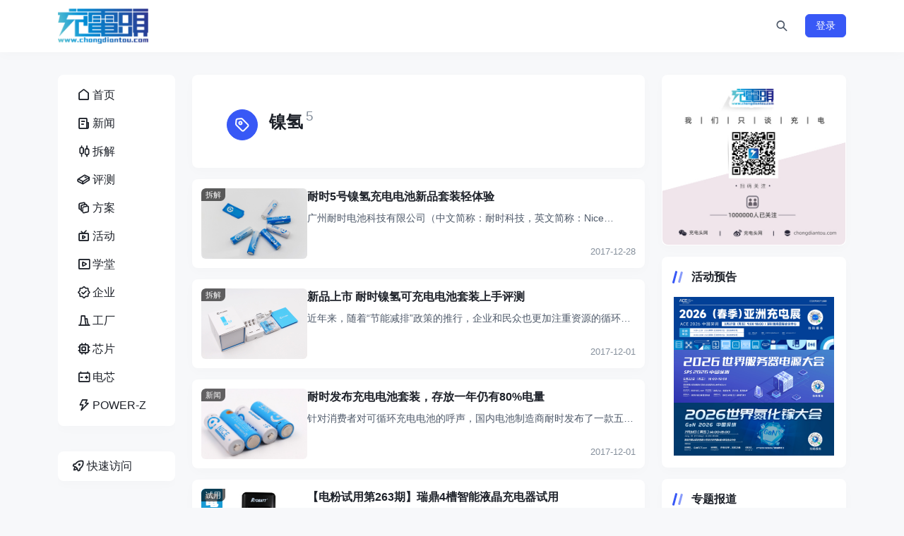

--- FILE ---
content_type: text/html; charset=utf-8
request_url: https://www.chongdiantou.com/archives/tag/%E9%95%8D%E6%B0%A2
body_size: 6399
content:
<!DOCTYPE html>
<html lang="zh-CN">
<head>
    <meta http-equiv="Content-Type" content="text/html; charset=utf-8"/>
    <meta http-equiv="X-UA-Compatible" content="IE=edge"/>
    <meta name="viewport" content="width=device-width, initial-scale=1"/>
    <title>镍氢 - 充电头网 - 我们只谈充电</title>
    <meta name="keywords" content="快充,充电头,充电器,无线充,车充,车载充电器,数据线,充电线材,移动电源,充电宝,电芯,插排,插线板,GaN,氮化镓,USB-C,USB PD,SiC,碳化硅,换电,共享充电,新能源,充电桩,充电头网"/>
    <meta name="description" content="充电头网是国内最早进行消费类电源技术及其周边配件（快充、充电头、充电器、无线充、车充、车载充电器、数据线、充电线材、移动电源及电芯、USB插排）评测、拆解的专业机构。"/>
    <link rel="icon" href="https://static.chongdiantou.com/uploads/2025/01/01/d6q0vgomjblfkgz36b.png">
    <link rel="apple-touch-icon" href="https://static.chongdiantou.com/uploads/2025/01/01/d6q0vgomjblfkgz36b.png">
    <meta property="og:title" content="镍氢 - 充电头网 - 我们只谈充电">
    <meta property="og:description" content="">
    <meta property="og:image" content="https://static.chongdiantou.com/uploads/2025/01/01/d6q0vgomjblfkgz36b.png">
    <meta property="og:url" content="https://www.chongdiantou.com/archives/tag/%e9%95%8d%e6%b0%a2?nice_key=refresh">
    <link href="https://static.chongdiantou.com/themes/plugins/bootstrap/bootstrap.min.css" rel="stylesheet" />
    <link href="https://static.chongdiantou.com/themes/plugins/iconfont/iconfont.css" rel="stylesheet" />
    <link href="https://static.chongdiantou.com/themes/plugins/swiper/swiper-bundle.min.css" rel="stylesheet" />
    
    <link href="https://static.chongdiantou.com/themes/dist/client/assets/vendor-BL3FObFw.css" rel="stylesheet" />
    
    <link href="https://static.chongdiantou.com/themes/css/reset.css" rel="stylesheet" />
    <link href="https://static.chongdiantou.com/themes/style.css" rel="stylesheet" />
</head>
<body class="">
<div id="root"><header class="site-navbar navbar navbar-expand-xl"><div class="container"><h1 class="navbar-brand"><a href="https://www.chongdiantou.com" rel="home"><img src="https://www.chongdiantou.com/uploads/2024/12/22/d6i8hzlcgri8mofpcy.png" class="d-inline-block logo-light nc-no-lazy" alt="充电头网 - 我们只谈充电"/><img src="https://www.chongdiantou.com/uploads/2024/12/22/d6i8hzlcgri8mofpcy.png" class="d-none logo-dark nc-no-lazy" alt="充电头网 - 我们只谈充电"/></a></h1><div class="collapse navbar-collapse"><ul class="navbar-site navbar-nav me-auto ms-lg-5"></ul></div><ul class="d-flex flex-wrap flex-shrink-0 align-items-center ms-md-4"><li class="flex-shrink-0 me-2 me-md-3"><a class="search-button btn btn-link btn-icon btn-sm btn-rounded"><span><i class="iconfont icon-search_2_line"></i></span></a></li><li class="flex-shrink-0 d-md-none me-2 me-md-3"><button class="btn btn-link btn-icon btn-sm btn-rounded navbar-toggler"><span><i class="iconfont icon-menu_line"></i></span></button></li><div class="mobile-overlay "></div><div class="mobile-sidebar "><div class="mobile-sidebar-inner"><div class="mobile-sidebar-header text-end p-3"><button type="button" class="btn btn-light btn-icon btn-rounded sidebar-close"><span><i class="iconfont icon-close_line"></i></span></button></div><div class="mobile-sidebar-content"><ul class="mobile-sidebar-menu"><li class="menu-item   "><a href="https://www.chongdiantou.com"><span class="menu-icon"><i class="iconfont icon-home_1_line"></i></span><span class="menu-text">首页</span></a></li><li class="menu-item   "><a href="https://www.chongdiantou.com/1746334805998.html"><span class="menu-icon"><i class="iconfont icon-news_line"></i></span><span class="menu-text">新闻</span></a></li><li class="menu-item   "><a href="https://www.chongdiantou.com/1746334861255.html"><span class="menu-icon"><i class="iconfont icon-stock_line"></i></span><span class="menu-text">拆解</span></a></li><li class="menu-item   "><a href="https://www.chongdiantou.com/1746334876530.html"><span class="menu-icon"><i class="iconfont icon-book_4_line"></i></span><span class="menu-text">评测</span></a></li><li class="menu-item   "><a href="https://www.chongdiantou.com/1748191431936.html"><span class="menu-icon"><i class="iconfont icon-layers_line"></i></span><span class="menu-text">方案</span></a></li><li class="menu-item   "><a href="https://www.chongdiantou.com/expo"><span class="menu-icon"><i class="iconfont icon-live_line"></i></span><span class="menu-text">活动</span></a></li><li class="menu-item   "><a href="https://space.bilibili.com/410927412"><span class="menu-icon"><i class="iconfont icon-video_line"></i></span><span class="menu-text">学堂</span></a></li><li class="menu-item   "><a href="https://www.chongdiantou.com/1745947758665.html"><span class="menu-icon"><i class="iconfont icon-certificate_line"></i></span><span class="menu-text">企业</span></a></li><li class="menu-item   "><a href="http://tanchang.cn/"><span class="menu-icon"><i class="iconfont icon-factory_line"></i></span><span class="menu-text">工厂</span></a></li><li class="menu-item   "><a href="https://xinpian.cn/"><span class="menu-icon"><i class="iconfont icon-chip_line"></i></span><span class="menu-text">芯片</span></a></li><li class="menu-item   "><a href="https://dianchi.cn/"><span class="menu-icon"><i class="iconfont icon-battery_automotive_line"></i></span><span class="menu-text">电芯</span></a></li><li class="menu-item   "><a href="https://www.power-z.cn"><span class="menu-icon"><i class="iconfont icon-lightning_line"></i></span><span class="menu-text">POWER-Z</span></a></li></ul></div><div class="py-5"></div></div></div></ul></div></header><main class="site-main"><div class="container"><div class="row gx-xl-4"><div class="sidebar-left col-md-3 col-xl-2 d-none d-md-block"><div><div class="sidebar-inner"><div class="widget-menu block"><ul><li class=""><a href="https://www.chongdiantou.com"><span class="menu-icon"><i class="iconfont icon-home_1_line"></i></span><span class="menu-text">首页</span></a></li><li class=""><a href="https://www.chongdiantou.com/1746334805998.html"><span class="menu-icon"><i class="iconfont icon-news_line"></i></span><span class="menu-text">新闻</span></a></li><li class=""><a href="https://www.chongdiantou.com/1746334861255.html"><span class="menu-icon"><i class="iconfont icon-stock_line"></i></span><span class="menu-text">拆解</span></a></li><li class=""><a href="https://www.chongdiantou.com/1746334876530.html"><span class="menu-icon"><i class="iconfont icon-book_4_line"></i></span><span class="menu-text">评测</span></a></li><li class=""><a href="https://www.chongdiantou.com/1748191431936.html"><span class="menu-icon"><i class="iconfont icon-layers_line"></i></span><span class="menu-text">方案</span></a></li><li class=""><a href="https://www.chongdiantou.com/expo"><span class="menu-icon"><i class="iconfont icon-live_line"></i></span><span class="menu-text">活动</span></a></li><li class=""><a href="https://space.bilibili.com/410927412"><span class="menu-icon"><i class="iconfont icon-video_line"></i></span><span class="menu-text">学堂</span></a></li><li class=""><a href="https://www.chongdiantou.com/1745947758665.html"><span class="menu-icon"><i class="iconfont icon-certificate_line"></i></span><span class="menu-text">企业</span></a></li><li class=""><a href="http://tanchang.cn/"><span class="menu-icon"><i class="iconfont icon-factory_line"></i></span><span class="menu-text">工厂</span></a></li><li class=""><a href="https://xinpian.cn/"><span class="menu-icon"><i class="iconfont icon-chip_line"></i></span><span class="menu-text">芯片</span></a></li><li class=""><a href="https://dianchi.cn/"><span class="menu-icon"><i class="iconfont icon-battery_automotive_line"></i></span><span class="menu-text">电芯</span></a></li><li class=""><a href="https://www.power-z.cn"><span class="menu-icon"><i class="iconfont icon-lightning_line"></i></span><span class="menu-text">POWER-Z</span></a></li></ul></div><div class="widget-quickmenu block "><a class="quick-action"><span class="menu-icon"><i class="iconfont icon-rocket_line"></i></span><span class="menu-text">快速访问</span></a><ul class="quick-menu"><li><a href="https://www.dianchi.cn" target="_blank" rel="nofollow">电池交易网</a></li><li><a href="https://www.52audio.com" target="_blank" rel="nofollow">我爱音频网</a></li><li><a href="https://www.asiachargingexpo.com" target="_blank" rel="nofollow">亚洲充电展</a></li><li><a href="https://www.realab.com" target="_blank" rel="nofollow">阅真实验室</a></li><li><a href="https://www.chargerlab.com" target="_blank" rel="nofollow">ChargerLAB</a></li><li><a href="https://www.power-z.com" target="_blank" rel="nofollow">POWER-Z</a></li></ul></div></div></div></div><div class="content-wrapper col-md-9 col-xl-7"><div class="archive-header block p-4 p-xl-5 mb-3"><div class="archive-icon btn btn-primary btn-icon btn-md btn-rounded"><span><i class="iconfont icon-tag_line"></i></span></div><div class="archive-body"><h1>镍氢<sup class="font-number text-muted mx-1">5</sup></h1></div></div><div class="list-posts list-grid list-grid-padding"><div class="list-item block"><div class="media media-3x2 custom-hover rounded-1"><a href="https://www.chongdiantou.com/archives/21286.html" class="media-content"><img src="https://static.chongdiantou.com/wp-content/uploads/2017/12/220443ba8uzunnxeulax8b-1.jpg" class="lazy" loading="lazy" decoding="async"/></a><a href="https://www.chongdiantou.com/archives/category/teardowns" class="item-badge">拆解</a></div><div class="list-content"><div class="list-body"><h2 class="list-title text-md"><a href="https://www.chongdiantou.com/archives/21286.html" class="h-2x">耐时5号镍氢充电电池新品套装轻体验</a></h2><div class="d-none d-md-block text-secondary text-sm mt-md-2"><div class="h-1x ">广州耐时电池科技有限公司（中文简称：耐时科技，英文简称：Nice Batteries）成立于2009年5月，总部位于广州市番禺区，是国内首家<!-- -->...</div></div></div><div class="list-footer d-flex justify-content-between align-items-center text-xs text-muted mt-2"><div class="flex-shrink-0 ms-auto">2017-12-28</div></div></div></div><div class="list-item block"><div class="media media-3x2 custom-hover rounded-1"><a href="https://www.chongdiantou.com/archives/20472.html" class="media-content"><img src="https://static.chongdiantou.com/wp-content/uploads/2017/12/6.jpg" class="lazy" loading="lazy" decoding="async"/></a><a href="https://www.chongdiantou.com/archives/category/teardowns" class="item-badge">拆解</a></div><div class="list-content"><div class="list-body"><h2 class="list-title text-md"><a href="https://www.chongdiantou.com/archives/20472.html" class="h-2x">新品上市 耐时镍氢可充电电池套装上手评测</a></h2><div class="d-none d-md-block text-secondary text-sm mt-md-2"><div class="h-1x ">近年来，随着“节能减排”政策的推行，企业和民众也更加注重资源的循环利用。就拿家用电池来说，越来越多的人倾向于使用更环保的锂铁电池和可循环使用<!-- -->...</div></div></div><div class="list-footer d-flex justify-content-between align-items-center text-xs text-muted mt-2"><div class="flex-shrink-0 ms-auto">2017-12-01</div></div></div></div><div class="list-item block"><div class="media media-3x2 custom-hover rounded-1"><a href="https://www.chongdiantou.com/archives/20467.html" class="media-content"><img src="https://static.chongdiantou.com/wp-content/uploads/2017/11/sdad-1.png" class="lazy" loading="lazy" decoding="async"/></a><a href="https://www.chongdiantou.com/archives/category/news" class="item-badge">新闻</a></div><div class="list-content"><div class="list-body"><h2 class="list-title text-md"><a href="https://www.chongdiantou.com/archives/20467.html" class="h-2x">耐时发布充电电池套装，存放一年仍有80%电量</a></h2><div class="d-none d-md-block text-secondary text-sm mt-md-2"><div class="h-1x ">针对消费者对可循环充电电池的呼声，国内电池制造商耐时发布了一款五号充电电池套装新品。这款镍氢充电电池容量2300mAh，国际品牌同款电芯，专<!-- -->...</div></div></div><div class="list-footer d-flex justify-content-between align-items-center text-xs text-muted mt-2"><div class="flex-shrink-0 ms-auto">2017-12-01</div></div></div></div><div class="list-item block"><div class="media media-3x2 custom-hover rounded-1"><a href="https://www.chongdiantou.com/archives/6529.html" class="media-content"><img src="https://static.chongdiantou.com/wp-content/uploads/2016/10/263b.jpg" class="lazy" loading="lazy" decoding="async"/></a><a href="https://www.chongdiantou.com/archives/category/test" class="item-badge">试用</a></div><div class="list-content"><div class="list-body"><h2 class="list-title text-md"><a href="https://www.chongdiantou.com/archives/6529.html" class="h-2x">【电粉试用第263期】瑞鼎4槽智能液晶充电器试用</a></h2><div class="d-none d-md-block text-secondary text-sm mt-md-2"><div class="h-1x ">瑞鼎集团是一家集智能可充电池、充电器、电池管理系统、电子电源产品、电池周边产品的设计、生产、销售及售后服务为一体的专业电源解决方案公司。本次<!-- -->...</div></div></div><div class="list-footer d-flex justify-content-between align-items-center text-xs text-muted mt-2"><div class="flex-shrink-0 ms-auto">2016-10-25</div></div></div></div><div class="list-item block"><div class="media media-3x2 custom-hover rounded-1"><a href="https://www.chongdiantou.com/archives/1066.html" class="media-content"><img src="https://static.chongdiantou.com/wp-content/uploads/2016/06/vxnwxas2evc.jpg" class="lazy" loading="lazy" decoding="async"/></a><a href="https://www.chongdiantou.com/archives/category/tool" class="item-badge">新闻</a></div><div class="list-content"><div class="list-body"><h2 class="list-title text-md"><a href="https://www.chongdiantou.com/archives/1066.html" class="h-2x">镍氢的电池好搭档 ZI5镍氢电池快速充电器拆解</a></h2><div class="d-none d-md-block text-secondary text-sm mt-md-2"><div class="h-1x ">去年小米推出了一次性的彩虹5号与7号电池后，大家都在观望小米的循环使用可充电电池到底什么时候上市？几个月前，就在大家淡忘这事时，小米商城正式<!-- -->...</div></div></div><div class="list-footer d-flex justify-content-between align-items-center text-xs text-muted mt-2"><div class="flex-shrink-0 ms-auto">2016-06-17</div></div></div></div></div><div class="text-center mt-3 mt-md-4"></div></div><div class="sidebar col-xl-3 d-none d-xl-block"><div><div class="widget block widget_post_banner slide-nextprev p-0"><div class="swiper rounded slide-show-widget"><div class="swiper-wrapper"><div class="swiper-slide"><div class="media"><a href="https://www.chongdiantou.com/" target="_blank" class="media-content"><img src="https://static.chongdiantou.com/uploads/2025/05/07/d9psrwmr2s8fur8umv.jpg" decoding="async" loading="lazy"/>https://www.chongdiantou.com/</a></div></div></div><div class="swiper-pagination widget_post_banner-pagination"></div><div class="swiper-button-prev widget_post_banner-prev"></div><div class="swiper-button-next widget_post_banner-next"></div></div></div><div class="widget block widget-posts"><h2 class="widget-header font-title text-md text-dark">活动预告<div class="widget-border"></div></h2><ul class="d-flex flex-column gap-3"><li><a href="https://www.ace.com.cn" target="_blank"><img src="https://static.chongdiantou.com/uploads/2025/12/05/deqckkrz9hijws0ils.jpg" class="lazy" decoding="async" loading="lazy" style="max-height:100%;height:auto"/></a></li><li><a href="https://800vdc.com/" target="_blank"><img src="https://static.chongdiantou.com/uploads/2025/12/05/deqcimo5g8xfhinzdb.webp" class="lazy" decoding="async" loading="lazy" style="max-height:100%;height:auto"/></a></li><li><a href="https://www.ganfet.com/" target="_blank"><img src="https://static.chongdiantou.com/uploads/2025/11/17/deazo55f2uowy2np51.jpg" class="lazy" decoding="async" loading="lazy" style="max-height:100%;height:auto"/></a></li></ul></div><div class="widget block widget-posts"><h2 class="widget-header font-title text-md text-dark">专题报道<div class="widget-border"></div></h2><ul class="d-flex flex-column gap-3"><li><a href="https://xhslink.com/m/3Ep3musKqOC" target="_blank"><img src="https://static.chongdiantou.com/uploads/2025/11/10/de52jsosf9vbndoi0c.jpg" class="lazy" decoding="async" loading="lazy" style="max-height:100%;height:auto"/></a></li><li><a href="https://chongdiantou.taobao.com/" target="_blank"><img src="https://static.chongdiantou.com/wp-content/uploads/2022/10/2022101511525260.jpg" class="lazy" decoding="async" loading="lazy" style="max-height:100%;height:auto"/></a></li><li><a href="https://chargerlab.cn/" target="_blank"><img src="https://static.chongdiantou.com/wp-content/uploads/2022/01/2022011614465092.jpg" class="lazy" decoding="async" loading="lazy" style="max-height:100%;height:auto"/></a></li><li><a href="https://www.chongdiantou.com/1746334861255.html" target="_blank"><img src="https://static.chongdiantou.com/uploads/2025/11/20/ded58mqs2qrsz5c36t.jpg" class="lazy" decoding="async" loading="lazy" style="max-height:100%;height:auto"/></a></li><li><a href="https://space.bilibili.com/43421108" target="_blank"><img src="https://static.chongdiantou.com/wp-content/uploads/2022/09/2022092713553410.jpg" class="lazy" decoding="async" loading="lazy" style="max-height:100%;height:auto"/></a></li><li><a href="https://xinpian.cn/" target="_blank"><img src="https://static.chongdiantou.com/uploads/2025/12/10/deun56k69bbkcfunda.png" class="lazy" decoding="async" loading="lazy" style="max-height:100%;height:auto"/></a></li></ul></div><div class="widget"><ul class="d-flex flex-column gap-2 text-muted text-sm"><li>深圳充电头网传媒有限公司</li><li>联系邮箱：info@chongdiantou.com</li><li>联系电话：13242973846</li><li>工作时间：9:00-19:00</li><li>联系地址：深圳市龙岗区坂田街道南坑社区雅园路5号创意园</li><li><a href="//beian.miit.gov.cn/" target="_blank" rel="external nofollow"> 粤ICP备15002070号-1</a></li><li><a href="https://beian.mps.gov.cn/#/query/webSearch?code=44030002009313" rel="noreferrer" target="_blank"><img src="https://static.chongdiantou.com/uploads/2025/12/24/df6azop14zfhizxiy4.png"  height="14" width="14" >粤公网安备44030002009313号</a></li></ul></div></div></div></div></div></main><div class="scroll-toolbar d-none d-md-block"><a class="scroll-backtotop btn btn-primary btn-icon "><span><i class="iconfont icon-arrow_to_up_line"></i></span></a></div></div>
<script>window.__INITIAL_DATA__ = {"Ctx":{"Context":{"Context":{"Context":{"Context":{"Context":{"Context":{"Context":{"Context":{"Context":{}}}}}}}}}},"Data":{"id":125,"list":[{"brand":null,"cat":{"link":"https://www.chongdiantou.com/archives/category/teardowns","name":"拆解"},"comment_count":0,"cover":"https://static.chongdiantou.com/wp-content/uploads/2017/12/220443ba8uzunnxeulax8b-1.jpg","link":"https://www.chongdiantou.com/archives/21286.html","summary":"广州耐时电池科技有限公司（中文简称：耐时科技，英文简称：Nice Batteries）成立于2009年5月，总部位于广州市番禺区，是国内首家","tag":{"link":"https://www.chongdiantou.com/archives/tag/%e9%95%8d%e6%b0%a2","name":"镍氢"},"time":"2017-12-28 11:31:21","title":"耐时5号镍氢充电电池新品套装轻体验","type":"post","view_count":13216},{"brand":null,"cat":{"link":"https://www.chongdiantou.com/archives/category/teardowns","name":"拆解"},"comment_count":0,"cover":"https://static.chongdiantou.com/wp-content/uploads/2017/12/6.jpg","link":"https://www.chongdiantou.com/archives/20472.html","summary":"近年来，随着“节能减排”政策的推行，企业和民众也更加注重资源的循环利用。就拿家用电池来说，越来越多的人倾向于使用更环保的锂铁电池和可循环使用","tag":{"link":"https://www.chongdiantou.com/archives/tag/镍氢","name":"镍氢"},"time":"2017-12-01 08:15:09","title":"新品上市 耐时镍氢可充电电池套装上手评测","type":"post","view_count":14000},{"brand":null,"cat":{"link":"https://www.chongdiantou.com/archives/category/news","name":"新闻"},"comment_count":1,"cover":"https://static.chongdiantou.com/wp-content/uploads/2017/11/sdad-1.png","link":"https://www.chongdiantou.com/archives/20467.html","summary":"针对消费者对可循环充电电池的呼声，国内电池制造商耐时发布了一款五号充电电池套装新品。这款镍氢充电电池容量2300mAh，国际品牌同款电芯，专","tag":{"link":"https://www.chongdiantou.com/archives/tag/镍氢","name":"镍氢"},"time":"2017-12-01 08:10:34","title":"耐时发布充电电池套装，存放一年仍有80%电量","type":"post","view_count":7505},{"brand":null,"cat":{"link":"https://www.chongdiantou.com/archives/category/test","name":"试用"},"comment_count":0,"cover":"https://static.chongdiantou.com/wp-content/uploads/2016/10/263b.jpg","link":"https://www.chongdiantou.com/archives/6529.html","summary":"瑞鼎集团是一家集智能可充电池、充电器、电池管理系统、电子电源产品、电池周边产品的设计、生产、销售及售后服务为一体的专业电源解决方案公司。本次","tag":{"link":"https://www.chongdiantou.com/archives/tag/镍氢","name":"镍氢"},"time":"2016-10-25 10:35:32","title":"【电粉试用第263期】瑞鼎4槽智能液晶充电器试用","type":"post","view_count":3747},{"brand":null,"cat":{"link":"https://www.chongdiantou.com/archives/category/tool","name":"新闻"},"comment_count":0,"cover":"https://static.chongdiantou.com/wp-content/uploads/2016/06/vxnwxas2evc.jpg","link":"https://www.chongdiantou.com/archives/1066.html","summary":"去年小米推出了一次性的彩虹5号与7号电池后，大家都在观望小米的循环使用可充电电池到底什么时候上市？几个月前，就在大家淡忘这事时，小米商城正式","tag":{"link":"https://www.chongdiantou.com/archives/tag/zi5","name":"ZI5"},"time":"2016-06-17 21:33:16","title":"镍氢的电池好搭档 ZI5镍氢电池快速充电器拆解","type":"post","view_count":15680}],"name":"镍氢","total":5,"type":"tag"},"Description":"充电头网是国内最早进行消费类电源技术及其周边配件（快充、充电头、充电器、无线充、车充、车载充电器、数据线、充电线材、移动电源及电芯、USB插排）评测、拆解的专业机构。","Globals":{"CaptchaId":"02db08e9fd96e50b2ba7e1c0daec2322","ComingSoon":true,"CommentStatus":"disable","CurrentUrl":"https://www.chongdiantou.com/archives/tag/%e9%95%8d%e6%b0%a2?nice_key=refresh","Email":"info@chongdiantou.com","FooterMenu":[{"children":null,"icon":"","link":"https://www.chongdiantou.com","name":"首页"},{"children":null,"icon":"","link":"https://www.chongdiantou.com/archives/category/news","name":"新闻"},{"children":null,"icon":"","link":"https://www.chongdiantou.com/archives/category/buy","name":"导购"},{"children":null,"icon":"","link":"https://www.chongdiantou.com/archives/category/reviews","name":"评测"},{"children":null,"icon":"","link":"https://www.chongdiantou.com/archives/category/teardowns","name":"拆解"},{"children":null,"icon":"","link":"https://space.bilibili.com/43421108","name":"视频"},{"children":null,"icon":"","link":"https://www.chongdiantou.com/archives/category/idh","name":"方案"},{"children":null,"icon":"","link":"https://www.chongdiantou.com/archives/category/%E6%B4%BB%E5%8A%A8%E5%9B%9E%E9%A1%BE","name":"峰会"},{"children":null,"icon":"","link":"https://www.chongdiantou.com/archives/category/power_z","name":"POWER-Z"}],"HomeUrl":"https://www.chongdiantou.com","Icon":"https://static.chongdiantou.com/uploads/2025/01/01/d6q0vgomjblfkgz36b.png","IcpBeian":"粤ICP备15002070号","Location":"/archives/tag/%e9%95%8d%e6%b0%a2?nice_key=refresh","Logo":"https://www.chongdiantou.com/uploads/2024/12/22/d6i8hzlcgri8mofpcy.png","Menu":[{"children":null,"icon":"\u003ci class=\"iconfont icon-home_1_line\"\u003e\u003c/i\u003e","link":"https://www.chongdiantou.com","name":"首页"},{"children":null,"icon":"\u003ci class=\"iconfont icon-news_line\"\u003e\u003c/i\u003e","link":"https://www.chongdiantou.com/1746334805998.html","name":"新闻"},{"children":null,"icon":"\u003ci class=\"iconfont icon-stock_line\"\u003e\u003c/i\u003e","link":"https://www.chongdiantou.com/1746334861255.html","name":"拆解"},{"children":null,"icon":"\u003ci class=\"iconfont icon-book_4_line\"\u003e\u003c/i\u003e","link":"https://www.chongdiantou.com/1746334876530.html","name":"评测"},{"children":null,"icon":"\u003ci class=\"iconfont icon-layers_line\"\u003e\u003c/i\u003e","link":"https://www.chongdiantou.com/1748191431936.html","name":"方案"},{"children":null,"icon":"\u003ci class=\"iconfont icon-live_line\"\u003e\u003c/i\u003e","link":"https://www.chongdiantou.com/expo","name":"活动"},{"children":null,"icon":"\u003ci class=\"iconfont icon-video_line\"\u003e\u003c/i\u003e","link":"https://space.bilibili.com/410927412","name":"学堂"},{"children":null,"icon":"\u003ci class=\"iconfont icon-certificate_line\"\u003e\u003c/i\u003e","link":"https://www.chongdiantou.com/1745947758665.html","name":"企业"},{"children":null,"icon":"\u003ci class=\"iconfont icon-factory_line\"\u003e\u003c/i\u003e","link":"http://tanchang.cn/","name":"工厂"},{"children":null,"icon":"\u003ci class=\"iconfont icon-chip_line\"\u003e\u003c/i\u003e","link":"https://xinpian.cn/","name":"芯片"},{"children":null,"icon":"\u003ci class=\"iconfont icon-battery_automotive_line\"\u003e\u003c/i\u003e","link":"https://dianchi.cn/","name":"电芯"},{"children":null,"icon":"\u003ci class=\"iconfont icon-lightning_line\"\u003e\u003c/i\u003e","link":"https://www.power-z.cn","name":"POWER-Z"}],"MpQrcode":"https://www.chongdiantou.com/uploads/2024/12/22/d6i8jkzjnmwahrcduc.png","MpsBeian":"","MpsBeianLink":"","SiteName":"充电头网 - 我们只谈充电","Static":"https://static.chongdiantou.com","TextList":[{"text":"深圳充电头网传媒有限公司"},{"text":"联系邮箱：info@chongdiantou.com"},{"text":"联系电话：13242973846"},{"text":"工作时间：9:00-19:00"},{"text":"联系地址：深圳市龙岗区坂田街道南坑社区雅园路5号创意园"},{"text":"\u003ca href=\"//beian.miit.gov.cn/\" target=\"_blank\" rel=\"external nofollow\"\u003e 粤ICP备15002070号-1\u003c/a\u003e"},{"text":"\u003ca href=\"https://beian.mps.gov.cn/#/query/webSearch?code=44030002009313\" rel=\"noreferrer\" target=\"_blank\"\u003e\u003cimg src=\"https://static.chongdiantou.com/uploads/2025/12/24/df6azop14zfhizxiy4.png\"  height=\"14\" width=\"14\" \u003e粤公网安备44030002009313号\u003c/a\u003e"}],"Thumbnail":"https://www.chongdiantou.com/uploads/2024/12/22/d6i8j7224kwps04zhd.png","Weibo":"https://weibo.com/chongdiantou"},"Keywords":"快充,充电头,充电器,无线充,车充,车载充电器,数据线,充电线材,移动电源,充电宝,电芯,插排,插线板,GaN,氮化镓,USB-C,USB PD,SiC,碳化硅,换电,共享充电,新能源,充电桩,充电头网","Tags":[{"count":1,"link":"https://www.chongdiantou.com/archives/tag/%e5%8d%8e%e4%b8%baMate80+Pro","name":"华为Mate80 Pro"},{"count":1,"link":"https://www.chongdiantou.com/archives/tag/%e8%81%9a%e5%90%88%e7%89%a9%e7%94%b5%e8%8a%af","name":"聚合物电芯"},{"count":1,"link":"https://www.chongdiantou.com/archives/tag/Type-C%e5%85%a8%e5%8a%9f%e8%83%bd","name":"Type-C全功能"},{"count":2,"link":"https://www.chongdiantou.com/archives/tag/POWER-Z+Q30","name":"POWER-Z Q30"},{"count":1,"link":"https://www.chongdiantou.com/archives/tag/%e6%b0%ae%e5%8c%96%e9%95%93%e5%a4%a7%e4%bc%9a","name":"氮化镓大会"},{"count":1,"link":"https://www.chongdiantou.com/archives/tag/%e7%bb%bf%e8%81%94%e8%83%bd%e9%87%8f%e6%b9%83","name":"绿联能量湃"},{"count":2,"link":"https://www.chongdiantou.com/archives/tag/Mate70Air","name":"Mate70Air"},{"count":1,"link":"https://www.chongdiantou.com/archives/tag/newcloth","name":"newcloth"},{"count":3,"link":"https://www.chongdiantou.com/archives/tag/POWER-Z+","name":"POWER-Z "},{"count":1,"link":"https://www.chongdiantou.com/archives/tag/%e7%83%bd%e7%81%ab","name":"烽火"}],"Title":"镍氢 - 充电头网 - 我们只谈充电","Widgets":[{"list":[{"image":"https://static.chongdiantou.com/uploads/2025/05/07/d9psrwmr2s8fur8umv.jpg","link":"https://www.chongdiantou.com/"}],"name":"行业焦点","type":"slide_show"},{"list":[{"image":"https://static.chongdiantou.com/uploads/2025/12/05/deqckkrz9hijws0ils.jpg","link":"https://www.ace.com.cn"},{"image":"https://static.chongdiantou.com/uploads/2025/12/05/deqcimo5g8xfhinzdb.webp","link":"https://800vdc.com/"},{"image":"https://static.chongdiantou.com/uploads/2025/11/17/deazo55f2uowy2np51.jpg","link":"https://www.ganfet.com/"}],"name":"活动预告","type":"images"},{"list":[{"image":"https://static.chongdiantou.com/uploads/2025/11/10/de52jsosf9vbndoi0c.jpg","link":"https://xhslink.com/m/3Ep3musKqOC"},{"image":"https://static.chongdiantou.com/wp-content/uploads/2022/10/2022101511525260.jpg","link":"https://chongdiantou.taobao.com/"},{"image":"https://static.chongdiantou.com/wp-content/uploads/2022/01/2022011614465092.jpg","link":"https://chargerlab.cn/"},{"image":"https://static.chongdiantou.com/uploads/2025/11/20/ded58mqs2qrsz5c36t.jpg","link":"https://www.chongdiantou.com/1746334861255.html"},{"image":"https://static.chongdiantou.com/wp-content/uploads/2022/09/2022092713553410.jpg","link":"https://space.bilibili.com/43421108"},{"image":"https://static.chongdiantou.com/uploads/2025/12/10/deun56k69bbkcfunda.png","link":"https://xinpian.cn/"}],"name":"专题报道","type":"images"}]};</script>
<script type="text/javascript" src="https://static.chongdiantou.com/themes/plugins/swiper/swiper-bundle.min.js"></script>
<script type="module" src="https://static.chongdiantou.com/themes/dist/client/assets/index-BaQx5DDd.js"></script>
</body>
</html>

--- FILE ---
content_type: text/css; charset=utf-8
request_url: https://static.chongdiantou.com/themes/style.css
body_size: 19459
content:
/*
            /$$
    /$$    /$$$$
   | $$   |_  $$    /$$$$$$$
 /$$$$$$$$  | $$   /$$_____/
|__  $$__/  | $$  |  $$$$$$
   | $$     | $$   \____  $$
   |__/    /$$$$$$ /$$$$$$$/
          |______/|_______/
================================
        Keep calm and get rich.
                    Is the best.

---------------------------------------------
Theme Name: cdt2025
Theme URI: https://www.nicetheme.cn/
Author: nicetheme
Author URI: https://www.nicetheme.cn/
Description:
Version: 3.0.0
*/

.modal-open {
    overflow: hidden;
}

.i-icon svg {
    display: block;
}

/*--------------------------------------------------------------
## Text color style
--------------------------------------------------------------*/

.text-primary {
    color: var(--color-primary) !important;
}

.text-dark {
    color: var(--color-dark) !important;
}

.text-secondary {
    color: var(--color-secondary) !important;
}

.text-muted {
    color: var(--color-muted) !important;
}

.text-light {
    color: var(--color-light) !important;
}

.text-danger {
    color: var(--color-danger) !important;
}

.text-404 {
    text-shadow: 5px 5px 1px rgb(81 66 252 / 50%);
}

/*--------------------------------------------------------------
## Background style
--------------------------------------------------------------*/

.bg-primary {
    background-color: var(--color-primary) !important;
}

.bg-dark {
    background-color: var(--bg-dark) !important;
}

.bg-secondary {
    background-color: var(--bg-secondary) !important;
}

.bg-light {
    background-color: var(--bg-light) !important;
}

.bg-white-overlay {
    color: #fff;
    background-color: rgba(255, 255, 255, 0.35);
}

.bg-dark-overlay {
    color: #fff;
    background-color: rgba(0, 0, 0, 0.33);
}

.bg-img {
    background-size: cover;
    background-position: 50% 50%;
    background-repeat: no-repeat;
}

.bg-effect {
    position: absolute;
    top: 0;
    left: 0;
    right: 0;
    bottom: 0;
}

/*--------------------------------------------------------------
## Buttons
  --------------------------------------------------------------*/

.btn {
    border-radius: var(--border-radius-sm);
    padding: .375rem 1.25rem;
    white-space: normal;
    transition: all 0.2s ease-in-out;
}

.btn:hover,
.btn:focus,
.btn:active,
.btn.active {
    box-shadow: none !important;
}

.btn.disabled,
.btn:disabled {
    color: var(--color-muted);
    border-color: var(--gray-3);
    background-color: var(--gray-3);
}

.btn.loading {
    position: relative;
    cursor: wait !important;
    color: var(--color-muted);
    border-color: var(--gray-3);
    background-color: var(--gray-3);
    pointer-events: none;
}

.btn.active,
.btn.show {
    --bs-btn-active-color: var(--color-secondary);
    --bs-btn-active-bg: var(--gray-2);
    --bs-btn-active-border-color: var(--gray-2);
}

/*--------------------------------------------------------------
## Button style
  --------------------------------------------------------------*/

.btn-primary {
    --bs-btn-color: #fff;
    --bs-btn-bg: var(--color-primary);
    --bs-btn-border-color: var(--color-primary);
    --bs-btn-hover-color: #fff;
    --bs-btn-hover-bg: var(--color-primary);
    --bs-btn-hover-border-color: var(--color-primary);
    --bs-btn-focus-shadow-rgb: 49, 132, 253;
    --bs-btn-focus-box-shadow: none;
    --bs-btn-active-color: #fff;
    --bs-btn-active-bg: var(--color-primary);
    --bs-btn-active-border-color: var(--color-primary);
    --bs-btn-active-shadow: none;
    --bs-btn-disabled-color: #fff;
    --bs-btn-disabled-bg: var(--color-primary);
    --bs-btn-disabled-border-color: var(--color-primary);
}

.btn-primary:hover,
.btn-primary:focus,
.btn-primary:active,
.btn-primary.active {
    opacity: 0.8;
}

/*--------------------------------------------------------------
## Button secondary style
  --------------------------------------------------------------*/

.btn-secondary {
    --bs-btn-color: var(--gray-2);
    --bs-btn-bg: var(--bg-secondary);
    --bs-btn-border-color: var(--border-secondary);
    --bs-btn-hover-color: #fff;
    --bs-btn-hover-bg: var(--bg-secondary);
    --bs-btn-hover-border-color: var(--border-secondary);
    --bs-btn-focus-shadow-rgb: 130, 138, 145;
    --bs-btn-focus-box-shadow: none;
    --bs-btn-active-color: #fff;
    --bs-btn-active-bg: var(--bg-secondary);
    --bs-btn-active-border-color: var(--border-secondary);
    --bs-btn-active-shadow: none;
    --bs-btn-disabled-color: var(--color-light);
    --bs-btn-disabled-bg: var(--bg-secondary);
    --bs-btn-disabled-border-color: var(--border-secondary);
}

/*--------------------------------------------------------------
## Button light style
  --------------------------------------------------------------*/

.btn-light {
    --bs-btn-color: var(--color-muted);
    --bs-btn-bg: var(--bg-light);
    --bs-btn-border-color: var(--border-color);
    --bs-btn-hover-color: var(--color-muted);
    --bs-btn-hover-bg: var(--bg-light);
    --bs-btn-hover-border-color: var(--border-color);
    --bs-btn-focus-shadow-rgb: 211, 212, 213;
    --bs-btn-focus-box-shadow: none;
    --bs-btn-active-color: var(--color-dark);
    --bs-btn-active-bg: var(--border-light);
    --bs-btn-active-border-color: var(--border-color);
    --bs-btn-active-shadow: none;
    --bs-btn-disabled-color: var(--color-light);
    --bs-btn-disabled-bg: var(--bg-light);
    --bs-btn-disabled-border-color: var(--border-color);
}


.btn-light:hover {
    --bs-btn-hover-color: var(--color-dark);
    --bs-btn-hover-bg: var(--bg-light);
    --bs-btn-hover-border-color: var(--border-color);
}

.btn-light:focus {
    --bs-btn-focus-color: var(--color-dark);
    --bs-btn-focus-bg: var(--bg-light);
    --bs-btn-focus-border-color: var(--border-color);
}

.btn-light:active,
.btn-light.active {
    --bs-btn-active-color: var(--color-dark);
    --bs-btn-active-bg: var(--border-color);
    --bs-btn-active-border-color: var(--border-color);
}

/*--------------------------------------------------------------
## Button dark style
  --------------------------------------------------------------*/

.btn-dark {
    --bs-btn-color: var(--gray-1);
    --bs-btn-bg: var(--bg-dark);
    --bs-btn-border-color: var(--border-dark);
    --bs-btn-hover-color: #fff;
    --bs-btn-hover-bg: var(--bg-secondary);
    --bs-btn-hover-border-color: var(--border-secondary);
    --bs-btn-focus-shadow-rgb: 66, 70, 73;
    --bs-btn-focus-box-shadow: none;
    --bs-btn-active-color: #fff;
    --bs-btn-active-bg: var(--bg-secondary);
    --bs-btn-active-border-color: var(--border-secondary);
    --bs-btn-active-shadow: none;
    --bs-btn-disabled-color: var(--color-light);
    --bs-btn-disabled-bg: var(--bg-secondary);
    --bs-btn-disabled-border-color: var(--border-secondary);
}

/*--------------------------------------------------------------
## Button danger style
  --------------------------------------------------------------*/
.btn-danger {
    --bs-btn-color: #fff;
    --bs-btn-bg: var(--color-danger);
    --bs-btn-border-color: var(--color-danger);
    --bs-btn-hover-color: #fff;
    --bs-btn-hover-bg: var(--color-danger);
    --bs-btn-hover-border-color: var(--color-danger);
    --bs-btn-focus-shadow-rgb: 225, 83, 97;
    --bs-btn-focus-box-shadow: none;
    --bs-btn-active-color: #fff;
    --bs-btn-active-bg: var(--color-danger);
    --bs-btn-active-border-color: var(--color-danger);
    --bs-btn-active-shadow: none;
    --bs-btn-disabled-color: #fff;
    --bs-btn-disabled-bg: var(--color-danger);
    --bs-btn-disabled-border-color: var(--color-danger);
}

.btn-danger:hover,
.btn-danger:focus,
.btn-danger.active,
.btn-danger:active {
    opacity: .8;
}

.btn-danger:disabled,
.btn-danger.disabled {
    opacity: .6;
}

/*--------------------------------------------------------------
## Button link style
  --------------------------------------------------------------*/
.btn-link {
    --bs-btn-color: var(--color-secondary);
    --bs-btn-bg: transparent;
    --bs-btn-border-color: transparent;
    --bs-btn-focus-bg: transparent;
    --bs-btn-hover-bg: transparent;
    --bs-btn-hover-color: var(--color-dark);
    --bs-btn-hover-border-color: transparent;
    --bs-btn-active-bg: transparent;
    --bs-btn-active-color: var(--color-dark);
    text-decoration: none;
    border-color: transparent;
}

.btn-link:disabled,
.btn-link.disabled {
    background-color: transparent;
}

/*--------------------------------------------------------------
## Button success style
  --------------------------------------------------------------*/
.btn-success {
    --bs-btn-color: #fff;
    --bs-btn-bg: var(--color-success);
    --bs-btn-border-color: var(--color-success);
    --bs-btn-hover-color: #fff;
    --bs-btn-hover-bg: var(--color-success);
    --bs-btn-hover-border-color: var(--color-success);
    --bs-btn-focus-shadow-rgb: 60, 153, 110;
    --bs-btn-focus-box-shadow: none;
    --bs-btn-active-color: #fff;
    --bs-btn-active-bg: var(--color-success);
    --bs-btn-active-border-color: var(--color-success);
    --bs-btn-active-shadow: none;
    --bs-btn-disabled-color: #fff;
    --bs-btn-disabled-bg: var(--color-success);
    --bs-btn-disabled-border-color: var(--color-success);
}

.btn-success:hover,
.btn-success:focus,
.btn-success.active,
.btn-success:active {
    opacity: .8;
}

.btn-success:disabled,
.btn-success.disabled {
    opacity: .6;
}

/*--------------------------------------------------------------
## Button warning style
  --------------------------------------------------------------*/
.btn-warning {
    --bs-btn-color: #fff;
    --bs-btn-bg: var(--color-warning);
    --bs-btn-border-color: var(--color-warning);
    --bs-btn-hover-color: #fff;
    --bs-btn-hover-bg: var(--color-warning);
    --bs-btn-hover-border-color: var(--color-warning);
    --bs-btn-focus-shadow-rgb: 217, 164, 6;
    --bs-btn-active-color: #fff;
    --bs-btn-active-bg: var(--color-warning);
    --bs-btn-active-border-color: var(--color-warning);
    --bs-btn-active-shadow: inset 0 3px 5px rgba(0, 0, 0, 0.125);
    --bs-btn-disabled-color: #fff;
    --bs-btn-disabled-bg: var(--color-warning);
    --bs-btn-disabled-border-color: var(--color-warning);
}

.btn-warning:hover,
.btn-warning:focus,
.btn-warning.active,
.btn-warning:active {
    opacity: .8;
}

.btn-warning:disabled,
.btn-warning.disabled {
    opacity: .6;
}

/*--------------------------------------------------------------
## Button outline style
  --------------------------------------------------------------*/
.btn-outline-primary {
    --bs-btn-color: var(--color-primary);
    --bs-btn-bg: var(--outline-primary);
    --bs-btn-border-color: var(--outline-primary);
    --bs-btn-hover-color: var(--color-primary);
    --bs-btn-hover-bg: var(--outline-primary);
    --bs-btn-hover-border-color: var(--outline-primary);
    --bs-btn-focus-shadow-rgb: 13, 110, 253;
    --bs-btn-focus-box-shadow: none;
    --bs-btn-active-color: var(--color-primary);
    --bs-btn-active-bg: var(--outline-primary);
    --bs-btn-active-border-color: var(--outline-primary);
    --bs-btn-active-shadow: none;
    --bs-btn-disabled-color: var(--color-muted);
    --bs-btn-disabled-bg: var(--bg-light);
    --bs-btn-disabled-border-color: var(--bg-light);
    --bs-gradient: none;
}

.btn-outline-primary:hover,
.btn-outline-primary:focus,
.btn-outline-primary.active,
.btn-outline-primary:active {
    opacity: .8;
}

.btn-outline-primary:disabled,
.btn-outline-primary.disabled {
    opacity: .6;
}

/*--------------------------------------------------------------
## Button outline dark style
  --------------------------------------------------------------*/
.btn-outline-dark {
    --bs-btn-color: var(--color-muted);
    --bs-btn-border-color: var(--border-secondary);
    --bs-btn-hover-color: #fff;
    --bs-btn-hover-bg: var(--gray-5);
    --bs-btn-hover-border-color: var(--gray-5);
    --bs-btn-focus-shadow-rgb: 108, 117, 125;
    --bs-btn-active-color: #fff;
    --bs-btn-active-bg: var(--gray-5);
    --bs-btn-active-border-color: var(--gray-5);
    --bs-btn-active-shadow: none;
    --bs-btn-disabled-color: var(--color-light);
    --bs-btn-disabled-bg: transparent;
    --bs-btn-disabled-border-color: var(--border-secondary);
    --bs-gradient: none;
}

/*--------------------------------------------------------------
## Button outline secondary style
  --------------------------------------------------------------*/
.btn-outline-secondary {
    --bs-btn-color: var(--color-muted);
    --bs-btn-border-color: var(--border-secondary);
    --bs-btn-hover-color: #fff;
    --bs-btn-hover-bg: var(--gray-5);
    --bs-btn-hover-border-color: var(--gray-5);
    --bs-btn-focus-shadow-rgb: 108, 117, 125;
    --bs-btn-active-color: #fff;
    --bs-btn-active-bg: var(--gray-5);
    --bs-btn-active-border-color: var(--gray-5);
    --bs-btn-active-shadow: none;
    --bs-btn-disabled-color: var(--color-light);
    --bs-btn-disabled-bg: transparent;
    --bs-btn-disabled-border-color: var(--border-secondary);
    --bs-gradient: none;

}

/*--------------------------------------------------------------
## Button outline light style
  --------------------------------------------------------------*/
.btn-outline-light {
    --bs-btn-color: var(--color-muted);
    --bs-btn-border-color: var(--border-color);
    --bs-btn-hover-color: var(--color-dark);
    --bs-btn-hover-bg: var(--gray-1);
    --bs-btn-hover-border-color: var(--border-color);
    --bs-btn-focus-shadow-rgb: 248, 249, 250;
    --bs-btn-active-color: var(--border-color);
    --bs-btn-active-bg: var(--gray-2);
    --bs-btn-active-border-color: var(--border-color);
    --bs-btn-active-shadow: none;
    --bs-btn-disabled-color: var(--color-muted);
    --bs-btn-disabled-bg: var(--gray-2);
    --bs-btn-disabled-border-color: var(--border-color);
    --bs-gradient: none;
}

/*--------------------------------------------------------------
## Button size style
  --------------------------------------------------------------*/

.btn-xs {
    font-size: 0.75rem;
    padding: 0.125rem 0.75rem;
    border-radius: var(--border-radius-xs);
}

.btn-sm {
    font-size: 0.875rem;
    padding: 0.3125rem .875rem;
    border-radius: var(--border-radius-xs);
}

.btn-lg {
    font-size: 1.125rem;
    padding: 0.625rem 2rem;
}

.btn-block {
    width: 100%;
    display: block;
    padding-left: 0.5rem;
    padding-right: 0.5rem;
}

.btn-xs.btn-rounded {
    padding-left: 0.5rem;
    padding-right: 0.5rem;
}

.btn-lg.btn-rounded {
    border-radius: 4rem;
    padding-left: 2.5rem;
    padding-right: 2.5rem;
}

@media (min-width: 768px) and (max-width: 991.98px) {
    .btn-sm {
        font-size: 0.8125rem;
    }

    .btn-lg {
        font-size: 0.9375rem;
    }
}

@media (max-width: 767.98px) {
    .btn {
        font-size: .875rem;
        padding: 0.5rem 1.625rem;
    }

    .btn-xs {
        font-size: .75rem;
        padding: 0.125rem 0.75rem;
    }

    .btn-sm {
        font-size: 0.8125rem;
        padding: 0.25rem 0.75rem;
    }

    .btn-lg {
        font-size: 1rem;
        padding: 0.625rem 1.75rem;
    }
}

/*--------------------------------------------------------------
## Button radius style
  --------------------------------------------------------------*/

.btn-rounded {
    border-radius: 5rem;
    padding-left: .875rem;
    padding-right: .875rem;
}

.rounded-1 {
    border-radius: var(--border-radius-xs) !important;
}

.rounded-2 {
    border-radius: var(--border-radius-sm) !important;
}

.rounded-3 {
    border-radius: var(--border-radius-md) !important;
}

/*--------------------------------------------------------------
## Button width style
  --------------------------------------------------------------*/

.btn-w-xs {
    min-width: 65px;
    padding-left: 0.375rem;
    padding-right: 0.375rem;
}

.btn-w-sm {
    min-width: 75px;
    padding-left: 0.375rem;
    padding-right: 0.375rem;
}

.btn-w-md {
    min-width: 95px;
    padding-left: 0.75rem;
    padding-right: 0.75rem;
}

.btn-w-lg {
    min-width: 11rem;
    padding-left: 0.75rem;
    padding-right: 0.75rem;
}

.btn-w-xl {
    min-width: 12rem;
    padding-left: 0.75rem;
    padding-right: 0.75rem;
}

@media (max-width: 767.98px) {
    .btn-sm.btn-w-sm {
        min-width: 60px;
        padding-left: 0.25rem;
        padding-right: 0.25rem;
    }

    .btn-sm.btn-w-md {
        min-width: 80px;
    }

    .btn-lg.btn-w-lg {
        min-width: 135px;
        padding-left: 0.75rem;
        padding-right: 0.75rem;
    }
}

@media (min-width: 768px) and (max-width: 991.98px) {
    .btn-w-lg {
        min-width: 135px;
    }
}

@media (min-width: 768px) {
    .btn-sm.btn-w-md {
        min-width: 85px;
    }

    .btn-sm.btn-w-sm {
        min-width: 70px;
    }
}

/*--------------------------------------------------------------
## Button icon style
  --------------------------------------------------------------*/

.btn-icon {
    position: relative;
    width: 2.625rem;
    height: 2.625rem;
    padding: 0;
    font-size: 1.5rem;
    text-align: center;
}

.btn-icon span {
    position: absolute;
    width: 100%;
    height: 100%;
    top: 0;
    display: flex;
    align-items: center;
    justify-content: center;
}

.btn-icon small {
    position: absolute;
    right: 0;
    top: 0;
    font-size: 0.625rem;
    line-height: 1;
    padding: 1px 4px;
    border-radius: 10px;
    color: #fff;
    background-color: var(--color-danger);
    border: 2px solid #fff;
    transform: translate(45%, -36%)
}

.btn-icon:hover,
.btn-icon:active,
.btn-icon:focus {
    box-shadow: none;
}

.btn-icon.btn-xs {
    width: 1.75rem;
    height: 1.75rem;
    padding: 0;
    font-size: 1.125rem;
}

.btn-icon.btn-sm {
    width: 2.1875rem;
    height: 2.1875rem;
    padding: 0;
    font-size: 1.25rem;
}

.btn-icon.btn-md {
    width: 2.75rem;
    height: 2.75rem;
    padding: 0;
    font-size: 1.5rem;
}

.btn-icon.btn-lg {
    width: 3rem;
    height: 3rem;
    padding: 0;
    font-size: 1.625rem;
}

.btn-icon.btn-rounded {
    border-radius: 5rem;
}

@media (max-width: 767.98px) {
    .btn-icon.btn-md {
        width: 2.375rem;
        height: 2.375rem;
        font-size: 1.125rem;
    }
}

@media (min-width: 768px) and (max-width: 991.98px) {
    .btn-icon.btn-md {
        width: 2.375rem;
        height: 2.375rem;
        font-size: 1.125rem;
    }

    .btn-icon.btn-lg {
        width: 2.75rem;
        height: 2.75rem;
        font-size: 1.25rem;
    }
}

/*--------------------------------------------------------------
## Border
--------------------------------------------------------------*/

.border-secondary {
    border-color: var(--border-secondary) !important;
}

.border-primary {
    border-color: var(--color-primary) !important;
}

.border-light {
    border-color: var(--border-light) !important;
}

.border-1 {
    border-width: 1px !important;
}

.border-2 {
    border-width: 2px !important;
}

.border-3 {
    border-width: 3px !important;
}

/*--------------------------------------------------------------
## Border radius
--------------------------------------------------------------*/

.rounded {
    border-radius: var(--border-radius-sm) !important;
}

.rounded-1 {
    border-radius: var(--border-radius-xs) !important;
}

.rounded-2 {
    border-radius: var(--border-radius-md) !important;
}

.rounded-3 {
    border-radius: var(--border-radius-lg) !important;
}


/*--------------------------------------------------------------
## Form control
--------------------------------------------------------------*/

.form-group {
    margin-bottom: 1rem;
}

.form-control {
    color: var(--color-secondary);
    background-color: #fff;
    border-color: var(--border-light);
    border-radius: var(--border-radius-xs);
    padding: 0.5rem 0.75rem;
}

.form-control:focus {
    color: var(--color-dark);
    background-color: #fff;
    border-color: var(--color-primary);
    box-shadow: none;
}

.form-control::-webkit-input-placeholder {
    color: var(--color-secondary);
    opacity: 1;
}

.form-control::-moz-placeholder {
    color: var(--color-secondary);
    opacity: 1;
}

.form-control:-ms-input-placeholder {
    color: var(--color-secondary);
    opacity: 1;
}

.form-control::-ms-input-placeholder {
    color: var(--color-secondary);
    opacity: 1;
}

.form-control::placeholder {
    color: var(--color-secondary);
    opacity: 1;
}

.form-control:disabled,
.form-control[readonly] {
    color: var(--color-secondary);
    background-color: var(--gray-2);
    border: 1px solid var(--border-light);
    opacity: 1;
}

textarea.form-control {
    height: auto;
    padding: 0.5rem 0.75rem;
}

.form-control-lg {
    min-height: auto;
    padding: 0.625rem 1rem;
    font-size: 1.125rem;
}

.form-input-group {
    position: relative;
    display: flex;
    align-items: center;
    width: 100%;
    border: 1px solid var(--border-light);
    border-radius: var(--border-radius-sm);
}

.form-input-group .form-input-icon {
    display: flex;
    align-items: center;
    justify-content: center;
    font-size: 1.125rem;
    padding: 0 .25rem 0 1.125rem;
}

.form-input-group .form-input-button {
    flex-shrink: 0;
    background-color: transparent;
    border: 0;
}

.form-input-group .form-control,
.form-input-group .form-select {
    font-size: 1rem;
    border: 0;
    padding: .6875rem 1rem;
}

.form-input-group .form-control[disabled] {
    background-color: transparent;
}

.form-input-group.form-input-lg .form-input-icon {
    font-size: 1.25rem;
}

.form-input-group.form-input-lg > .form-input-button {
    font-size: 1rem;
    padding: .375rem 1rem;
}


@media (max-width: 767.98px) {
    .form-control {
        font-size: .875rem;
        padding: 0.5rem 0.75rem;
    }

    .form-control-lg {
        padding: 0.5rem 1rem;
        font-size: 1rem;
    }
}

/*--------------------------------------------------------------
## Form check style
--------------------------------------------------------------*/

.form-check {
    min-height: 0;
    padding-left: 2em;
    margin-bottom: 0;
}

.form-check .form-check-input {
    margin-left: -2em;
}

.form-check-input {
    width: 1.5em;
    height: 1.5em;
    background-color: var(--gray-4);
    border-color: var(--gray-4);
    margin-top: 0.08em;
}

.form-check-input:active {
    -webkit-filter: brightness(90%);
    filter: brightness(90%);
}

.form-check-input:focus {
    border-color: var(--gray-4);
    outline: 0;
    box-shadow: none;
}

.form-check-input:checked {
    background-color: #49d6ab;
    border-color: #49d6ab;
}

.form-check-input[type="checkbox"]:indeterminate {
    background-color: #49d6ab;
    border-color: #49d6ab;
}

.form-switch {
    padding-left: 2.75em;
}

.form-switch .form-check-input {
    width: 2.75em;
    margin-left: -2.75em;
    background-image: url("[data-uri]");
    border-radius: 3em;
}

.form-switch .form-check-input:focus {
    background-image: url("[data-uri]");
}

.form-switch .form-check-input:checked {
    background-position: right center;
    background-image: url("[data-uri]");
}

/*--------------------------------------------------------------
## Avatar
--------------------------------------------------------------*/

.flex-avatar {
    position: relative;
    display: flex;
    justify-content: center;
    align-items: center;
    flex-shrink: 0;
    line-height: 1;
    white-space: nowrap;
    font-weight: bold;
    border-radius: 100%;
}

.flex-avatar img {
    width: inherit;
    height: inherit;
    border-radius: inherit;
    -o-object-fit: cover;
    object-fit: cover;
}

.flex-avatar .avatar-upload {
    position: absolute;
    left: 2px;
    top: 2px;
    bottom: 2px;
    right: 2px;
    display: flex;
    align-items: center;
    justify-content: center;
    border-radius: inherit;
    font-size: 1.5rem;
    color: #fff;
    background-color: rgba(0, 0, 0, 0.2);
    z-index: 2;
    opacity: 0;
}

.flex-avatar:hover .avatar-upload {
    opacity: 1;
}

.flex-avatar .avatar-badge {
    position: absolute;
    right: -1px;
    bottom: 0;
    width: 10px;
    height: 10px;
    background-position: center;
    background-repeat: no-repeat;
    background-size: contain;
    background-image: url('[data-uri]');
    transform: translate(0%, 0%);
}

.flex-avatar .avatar-badge.editor {
    background-image: url('[data-uri]');
}

.flex-avatar.w-24 .avatar-badge {
    width: 10px;
    height: 10px;
}

.flex-avatar.w-24 .avatar-badge {
    width: 10px;
    height: 10px;
}

/*--------------------------------------------------------------
avatar group
--------------------------------------------------------------*/

.avatar-group {
    display: flex;
    align-items: center;
}

.avatar-group .flex-avatar {
    position: relative;
}

.avatar-group .flex-avatar + .flex-avatar {
    margin-left: -0.5rem;
}

.avatar-group .flex-avatar:hover,
.avatar-group .flex-avatar:active,
.avatar-group .flex-avatar.active {
    z-index: 1;
}


/*--------------------------------------------------------------
## Media
--------------------------------------------------------------*/

.media {
    position: relative;
    display: block;
    overflow: hidden;
    padding: 0;
    flex-shrink: 0;
    border-radius: inherit;
}

.media:after {
    content: '';
    display: block;
    padding-top: 100%;
}

.media-overlay {
    position: absolute;
    top: 0;
    left: 0;
    right: 0;
    bottom: 0;
    padding: 0;
    z-index: 2;
    display: flex;
    align-items: center;
    color: #fff;
    border-radius: inherit;
}

.media-overlay.overlay-top {
    bottom: auto;
}

.media-overlay.overlay-bottom {
    top: auto;
    background: var(--color-secondary);
    /* fallback for old browsers */
    /* Chrome 10-25, Safari 5.1-6 */
    background: linear-gradient(to bottom, rgba(6, 6, 8, 0), rgba(6, 6, 8, 0.6));
    /* W3C, IE 10+/ Edge, Firefox 16+, Chrome 26+, Opera 12+, Safari 7+ */
}

.media-overlay .badge-topic {
    background-color: rgb(58 64 95 / 60%);
    position: relative;
    border-radius: inherit;
    padding: 7px 10px 7px 30px;
}

.media-overlay .badge-topic .icon-topic-dot {
    position: absolute;
    font-size: 1rem;
    left: 10px;
    top: 50%;
    transform: translate(0%, -50%);
}

.media-overlay.overlay-bottom .text-muted:not(i),
.media-overlay.overlay-bottom .text-muted:not(i) a {
    color: rgba(255, 255, 255, 0.8) !important;
}

.media-content {
    position: absolute;
    top: 0;
    bottom: 0;
    left: 0;
    right: 0;
    border: 0;
    border-radius: inherit;
    background-size: cover;
    background-repeat: no-repeat;
    background-position: 50% 50%;
}

.media-text {
    position: absolute;
    display: flex;
    justify-content: center;
    align-items: center;
    font-size: 20px;
    color: var(--color-muted);
    top: 0;
    bottom: 0;
    left: 0;
    right: 0;
    border: 0;
    border-radius: inherit;
    background-size: cover;
    background-repeat: no-repeat;
    background-position: 50% 50%;
    background-color: var(--gray-2);
}

.media-content img {
    display: block;
    -o-object-fit: cover;
    object-fit: cover;
    width: 100%;
    height: 100%;
}

.media-action {
    position: absolute;
    z-index: 3;
    left: 50%;
    top: 50%;
    transform: translate(-50%, -50%);
    transition: opacity 0.3s;
    pointer-events: none;
    display: flex;
    align-items: center;
    opacity: 0.8;
}

.media-action .btn {
    background-color: rgba(21, 21, 22, 0.5);
    color: #fff;
}

@media (max-width: 767.98px) {
    .media-action .btn-md {
        width: 2.125rem;
        height: 2.125rem;
        border-width: 1px;
    }
}

.media-21x9:after {
    padding-top: 42.857143%;
}

.media-16x9:after {
    padding-top: 56.25%;
}

.media-4x3:after {
    padding-top: 75%;
}

.media-2x3:after {
    padding-top: 150%;
}

.media-3x2:after {
    padding-top: 66.66666%;
}

.media-3x4:after {
    padding-top: 133.33333%;
}

.media-1x2:after {
    padding-top: 200%;
}

.media-2x1:after {
    padding-top: 50%;
}

.media-3x1:after {
    padding-top: 33%;
}

.media-4x1:after {
    padding-top: 25%;
}

.media-5x1:after {
    padding-top: 20%;
}

.media-1-4:after {
    padding-top: 25vh;
    min-height: 10rem;
}

.media-1-3:after {
    padding-top: 33vh;
    min-height: 12.5rem;
}

.media-1-2:after {
    padding-top: 50vh;
    min-height: 15rem;
}

@media (max-width: 767.98px) {
    .media-5x1:after {
        padding-top: 33%;
    }
}

/*--------------------------------------------------------------
    custom style
  --------------------------------------------------------------*/

.custom-hover {
    position: relative;
}

.custom-hover .media-content {
    transition: all 300ms ease-in-out;
}

.custom-hover:hover .media-content {
    transform: scale(1.05);
}

/*--------------------------------------------------------------
    overlay style
--------------------------------------------------------------*/

.overlay {
    width: 100%;
    height: 100%;
    background-color: var(--color-dark);
    position: absolute;
    opacity: 0;
    top: 0;
    left: 0;
    transition: opacity 0.3s ease-in-out;
}

.overlay-hover:hover .overlay,
a:hover .overlay {
    opacity: 0.5;
}

.overlay-1 {
    width: 100%;
    height: 100%;
    background-color: var(--color-dark);
    position: absolute;
    opacity: 0.4;
    top: 0;
    left: 0;
    transition: opacity 0.3s ease-in-out;
}

.overlay-hover:hover .overlay-1,
a:hover .overlay-1 {
    opacity: 0.6;
}

.overlay-grad {
    width: 100%;
    height: 100%;
    position: absolute;
    opacity: 0.8;
    top: 0;
    left: 0;
    transition: opacity 0.3s ease-in-out;
    background: var(--color-dark);
    background: linear-gradient(to bottom, rgb(35 41 50 / 0%), rgb(35 41 50 / 60%));
}

.overlay-hover:hover .overlay-grad,
a:hover .overlay-grad {
    opacity: 0.2;
}

/**--------------------------------------------------------------
Card
--------------------------------------------------------------**/

.card,
.block {
    position: relative;
    border: 1px solid transparent;
    border-radius: var(--border-radius-sm);
    box-shadow: var(--shadow);
    transition: all 300ms ease-in-out;
}

.card,
.block {
    position: relative;
    background-color: #fff;
}

.card-header,
.card-footer {
    background-color: transparent;
    border-color: transparent;
    background-clip: padding-box;
    border: 0;
    padding: 1.25rem;
}

.card-header:first-child {
    padding: 1.25rem 1.25rem 0;
    border-radius: 0;
    margin-bottom: -0.125rem;
}

.card-body {
    padding: 1.25rem;
}

.card-body p:last-child {
    margin-bottom: 0;
}

.card-title {
    line-height: 1.5;
}

.card-md .card-header {
    padding: 2rem 2rem 0;
}

.card-md .card-body {
    padding: 2rem;
}

.card-md .card-footer {
    padding: 0 2rem 1.5rem;
    margin-top: -1rem;
}

@media (max-width: 767.98px) {

    .card-header,
    .card-footer {
        padding: .75rem;
    }

    .card-header:first-child {
        padding: .75rem .75rem 0;
    }

    .card-body {
        padding: .75rem;
    }

    .card-footer {
        padding: 0 .75rem .75rem;
    }

    .card-md .card-header {
        padding: 1.375rem 1.375rem 0;
    }

    .card-md .card-body {
        padding: 1.375rem;
    }
}

@media (min-width: 768px) and (max-width: 991.98px) {
    .card-md .card-header {
        padding: 1.5rem 1.5rem 0;
    }

    .card-md .card-body {
        padding: 1.5rem;
    }
}

/*--------------------------------------------------------------
List
--------------------------------------------------------------*/

.list {
    padding-left: 0;
    padding-right: 0;
}

.list-item {
    position: relative;
    display: flex;
    flex-direction: column;
    gap: 12px;
    min-width: 0;
    word-wrap: break-word;
}

.list-content {
    display: flex;
    flex-direction: column;
    flex: 1 1 auto;
    justify-content: center;
    min-width: 0;
}

.list-body {
    flex: 1 1 auto;
}

.list-tags {
    display: flex;
    flex-direction: row;
    flex-wrap: wrap;
    gap: 6px 8px;
}

/*@media (min-width: 768px) {*/
/*    .list-tags {*/
/*        max-width: 440px;*/
/*        flex-wrap: nowrap;*/
/*        justify-content: start;*/
/*        overflow-x: auto;*/
/*        overflow-y: hidden;*/
/*        -webkit-overflow-scrolling: touch;*/
/*        -ms-overflow-style: -ms-autohiding-scrollbar;*/
/*    }*/

/*    .list-tags::-webkit-scrollbar {*/
/*        width: 6px;*/
/*        height: 6px;*/
/*        background-color: transparent*/
/*    }*/

/*    .list-tags::-webkit-scrollbar-thumb {*/
/*        border-radius: 10px;*/
/*        background-color: var(--color-dark)*/
/*    }*/

/*    .list-tags::-webkit-scrollbar-track {*/
/*        border-radius: 10px;*/
/*        background-color: var(--bg-light)*/
/*    }*/
/*}*/


.list-tags a {
    position: relative;
    max-width: 180px;
    padding: 2px 6px 2px 24px;
    border-radius: 24px 10px 10px 24px;
    color: var(--color-secondary);
    background-color: var(--bg-light);
}

.list-tags a:hover {
    color: var(--color-primary);
}

.list-tags a .brand-icon {
    position: absolute;
    left: 4px;
    top: 4px;
    display: block;
    width: 16px;
    height: 16px;
    background-size: contain;
    background-position: center;
    background-repeat: no-repeat;
    background-image: url('[data-uri]');
}

@media (max-width: 767.98px) {
    .list-tags a {
        display: none;
    }

    .list-tags a:first-child {
        display: block;
    }

    .list-tags a {
        max-width: 100px;
        padding: 2px 4px 2px 20px;
    }

    .list-tags a .brand-icon {
        left: 4px;
        top: 4px;
        width: 12px;
        height: 12px;
    }
}

.list-footer {
    margin-top: .75rem;
}

.list-footer a.active {
    color: var(--color-danger);
}

.list-title {
    display: block;
    color: inherit;
}

@media (max-width: 767.98px) {
    .list-footer {
        margin-top: 0.25rem;
    }
}

/*--------------------------------------------------------------
  ## List grid hover
  --------------------------------------------------------------*/

.list-grid .list-item {
    flex-direction: row;
    margin-bottom: 1rem;
}

.list-grid .list-item:last-child {
    margin-bottom: 0;
}

.list-grid .list-item .item-badge {
    position: absolute;
    left: 0;
    top: 0;
    font-size: .6875rem;
    line-height: 1.3;
    padding: .125rem 0.375rem;
    color: #fff;
    background-color: rgb(0 0 0 / 60%);
    border-top-left-radius: inherit;
    border-bottom-right-radius: 7px;
    border-top-right-radius: 0;
    border-bottom-left-radius: 0;
}

.list-grid .list-item .item-badge.locked {
    background: #ff3737;
    background: linear-gradient(to right, #ff3737, #ff6969);
}

.list-grid .list-item .item-badge.top {
    background: #ff6737;
    background: linear-gradient(to right, #ff6737, #ff9f46);
}

.list-grid .list-item .item-badge.tag {
    background: #3858f6;
    background: linear-gradient(to right, #3858f6, #9676ff);
}

.list-grid.list-grid-padding .list-item {
    padding: 12px;
}

@media (max-width: 767.98px) {

    .list-grid .list-item .list-content {
        padding: .25rem 0;
    }

    .list-grid .list-item .item-badge {
        font-size: .625rem;
        padding: .125rem .3125rem;
        border-bottom-right-radius: 5px;
    }

    .list-grid.list-grid-padding .list-item {
        gap: 8px;
        padding: .75rem;
        margin-bottom: .75rem;
    }

    .list-grid.list-grid-padding .list-content {
        padding: 0;
    }

}

/*--------------------------------------------------------------
List bordered
--------------------------------------------------------------*/

.list-bordered.list-grid.list-grid-padding .list-item {
    padding: 0;
}

.list-bordered.list-grid.list-grid-padding .list-item:last-child {
    margin: 0;
}

.list-bordered .list-item .media {
    border-radius: var(--border-radius-sm);
}

/*--------------------------------------------------------------
List posts
--------------------------------------------------------------*/
.list-posts .list-item .media {
    width: 150px;
}

@media (max-width: 767.98px) {
    .list-posts .list-item .media {
        width: 120px;
    }
}

.author-posts .list-item .media {
    width: 80px;
    height: 80px;
}

@media (max-width: 767.98px) {
    .author-posts .list-item .media {
        width: 80px;
        height: 80px;
    }
}

/*--------------------------------------------------------------
 list author
--------------------------------------------------------------*/

.list-grid.list-grid-padding .comment {
    padding: 1.25rem;
}

.list-grid.list-grid-padding .comment time {
    position: relative;
    margin-right: 1.5rem;
    padding-right: .5rem;
}

.list-grid.list-grid-padding .comment time::after {
    content: '';
    position: absolute;
    right: 0;
    top: 50%;
    width: 16px;
    height: 2px;
    background-color: var(--color-primary);
    transform: translate(100%, -50%) rotate(135deg);
}

.list-grid.list-grid-padding .comment .comment-quotes {
    display: inline-block;
    position: absolute;
    right: 25px;
    bottom: 15px;
    background-image: url('[data-uri]');
    background-repeat: no-repeat;
    background-size: contain;
    background-position: center;
    width: 30px;
    height: 30px;
    opacity: .3;
}

@media (max-width: 767.98px) {
    .list-grid.list-grid-padding .comment .comment-quotes {
        right: 15px;
        bottom: 15px;
        width: 25px;
        height: 25px;
    }
}


/*--------------------------------------------------------------
    Font line clamp style
--------------------------------------------------------------*/

.h-1x {
    overflow: hidden;
    display: -webkit-box;
    -webkit-line-clamp: 1;
    -webkit-box-orient: vertical;
}

.h-2x {
    overflow: hidden;
    display: -webkit-box;
    -webkit-line-clamp: 2;
    -webkit-box-orient: vertical;
}

.h-3x {
    overflow: hidden;
    display: -webkit-box;
    -webkit-line-clamp: 3;
    -webkit-box-orient: vertical;
}

.h-4x {
    overflow: hidden;
    display: -webkit-box;
    -webkit-line-clamp: 4;
    -webkit-box-orient: vertical;
}


/*--------------------------------------------------------------
header
--------------------------------------------------------------*/

.site-navbar {
    padding-top: .75rem;
    padding-bottom: .75rem;
    background-color: #fff;
    transition: all 0.3s ease-in-out;
    box-shadow: var(--shadow);
    z-index: 99;
}

.site-navbar.is-sticky {
    position: fixed;
    left: 0;
    top: 0;
    right: 0;
    padding-top: 0.5rem;
    padding-bottom: 0.5rem;
    background-color: rgba(255, 255, 255, 0.8);
}

@supports (((-webkit-backdrop-filter: blur(6px)) or (backdrop-filter:blur(6px)))) {
    .site-navbar.is-sticky {
        background-color: rgba(255, 255, 255, 0.8);
        -webkit-backdrop-filter: saturate(180%) blur(6px);
        backdrop-filter: saturate(180%) blur(6px)
    }
}

/*--------------------------------------------------------------
nav brand
--------------------------------------------------------------*/

.site-navbar .navbar-brand {
    max-width: 200px;
    padding-top: 0;
    padding-bottom: 0;
    margin: 0;
}

.site-navbar .navbar-brand img {
    max-height: 50px;
}

@media (max-width: 767.98px) {
    .site-navbar .navbar-brand img {
        max-height: 40px;
        max-width: 135px;
    }
}

/*--------------------------------------------------------------
  ## Main Navigation
  --------------------------------------------------------------*/

.navbar-site li {
    position: relative;
}

.navbar-site > li {
    margin-right: .5rem;
}

.navbar-site > li.menu-item-has-children {
    margin-right: 1rem;
}

.navbar-site > li:last-child {
    margin-right: 0;
}

.navbar-site li a {
    display: block;
    font-size: 1rem;
    color: var(--color-secondary);
    padding: 0.75rem .5rem;
}

.navbar-site > li:hover a,
.navbar-site > li.current-menu-item > a {
    color: var(--color-dark);
}

/* Submenu */
.navbar-site li ul.sub-menu {
    position: absolute;
    left: 0;
    top: 115%;
    z-index: 100;
    padding: 0.5rem;
    background: #fff;
    min-width: 220px;
    text-align: left;
    opacity: 0;
    visibility: hidden;
    transform: translateY(-15px);
    transition: all 500ms ease;
    border: 0;
    box-shadow: 0 0 15px rgb(0 0 0 / 7%);
    border-radius: var(--border-radius-md);
}

.navbar-site li ul.sub-menu li {
    display: block;
    position: relative;
}

.navbar-site li ul.sub-menu li:last-child {
    margin-bottom: 0;
}

.navbar-site li ul.sub-menu li a {
    position: relative;
    display: block;
    padding: 0.75rem;
    transition: all 0.3s ease-in;
    color: var(--color-muted);
    z-index: 1;
}

.navbar-site li ul.sub-menu li a:hover,
.navbar-site li ul.sub-menu li.current-menu-item > a {
    color: var(--color-dark);
}

.navbar-site li:hover ul.sub-menu {
    opacity: 1;
    visibility: visible;
    transform: scale(1) translateY(0px);
}

.navbar-site li ul.sub-menu .sub-menu {
    left: 100%;
    top: -8px;
    transition: 0.5s;
    transition-delay: 0.1s;
    transform: translateX(-20px);
    pointer-events: none;
    visibility: hidden;
    opacity: 0;
    transform-origin: left;
}

.navbar-site li ul.sub-menu li:hover > .sub-menu {
    visibility: visible;
    opacity: 1;
    transform: translateX(0);
    transition-delay: 0s;
    pointer-events: all;
}

/*--------------------------------------------------------------
  ## site submenu icon Navigation
  --------------------------------------------------------------*/

.navbar-site li.menu-item-has-children > a .menu-arrow {
    position: absolute;
    top: 50%;
    right: -6px;
    height: 6px;
    width: 6px;
    opacity: 0.3;
    transition: all 0.3s ease;
    transform: translate(-50%, -50%) rotate(0deg);
}

.navbar-site li.menu-item-has-children > a .menu-arrow:after {
    content: "";
    display: block;
    height: 6px;
    width: 6px;
    border-left: 1px solid #000;
    border-bottom: 1px solid #000;
    transform: rotate(315deg);
    transition: all 0.2s;
}

.navbar-site li.menu-item-has-children > a:hover .menu-arrow {
    margin-top: 2px;
}

.navbar-site li.menu-item-has-children > a:hover .menu-arrow:after {
    transform: rotate(135deg);
}

.navbar-site li ul.sub-menu li.menu-item-has-children > a .menu-arrow {
    margin-top: 0;
    right: 10px;
}

.navbar-site li ul.sub-menu li.menu-item-has-children > a .menu-arrow:after {
    transform: rotate(315deg);
}

.navbar-site li ul.sub-menu li.menu-item-has-children:hover .menu-arrow:after,
.navbar-site li ul.sub-menu li.menu-item-has-children > a:hover .menu-arrow:after {
    transform: rotate(225deg);
}


/*--------------------------------------------------------------
site main
--------------------------------------------------------------*/

.site-main {
    padding: 2rem 0;
}

@media (min-width: 768px) and (max-width: 991.98px) {
    .site-main {
        padding: 1.5rem 0;
    }
}

@media (max-width: 767.98px) {
    .site-main {
        padding: 1rem 0;
    }
}

/*--------------------------------------------------------------
    index posts menu style
--------------------------------------------------------------*/

.index-posts-menu {
    position: relative;
    display: flex;
    flex-wrap: wrap;
    flex-direction: row;
    gap: 24px;
    padding: 0 1.25rem;
}

.index-posts-menu a {
    position: relative;
    cursor: pointer;
    flex-shrink: 0;
}

.index-posts-menu a.active {
    color: var(--color-primary);
}

.index-posts-menu a:after {
    content: '';
    position: absolute;
    left: 50%;
    bottom: 0;
    width: 0;
    height: 4px;
    background-color: var(--color-primary);
    border-radius: 6px;
    transform: translateX(-50%);
    opacity: 0;
    transition: all 0.3s ease-in-out;
}

.index-posts-menu a:hover:after,
.index-posts-menu a.active:after {
    opacity: 1;
    width: 30px;
}

@media (max-width: 991.98px) {
    .index-posts-menu {
        flex-wrap: nowrap;
        overflow-x: scroll;
        overflow-y: hidden;
        -webkit-overflow-scrolling: touch;
        -ms-overflow-style: -ms-autohiding-scrollbar;
        gap: 8px;
    }

    .index-posts-menu::-webkit-scrollbar {
        display: none;
    }

}

/*--------------------------------------------------------------
## Post
--------------------------------------------------------------*/

.post {
    padding: 1.5rem;
}

.post .post-title {
    color: var(--color-dark);
}

@media (max-width: 767.98px) {
    .post {
        padding: .75rem;
    }
}

/*--------------------------------------------------------------
## Post poster
--------------------------------------------------------------*/

.post .post-poster {
    position: relative;
    overflow: hidden;
    color: #fff;
    border-radius: 0;
    border-top-right-radius: inherit;
    border-top-left-radius: inherit;
}

.post .post-poster a {
    color: #fff;
}

.post .post-poster .poster-bg {
    position: absolute;
    top: 0;
    left: 0;
    width: 100%;
    height: 100%;
    background-size: cover;
    background-position: center;
    background-repeat: no-repeat;
    border-top-right-radius: inherit;
    border-top-left-radius: inherit;
}

.post .post-poster .poster-content {
    padding: 2rem;
    border-top-right-radius: inherit;
    border-top-left-radius: inherit;
}

/* support backdrop-filter */
@supports (((-webkit-backdrop-filter: blur(1px)) or (backdrop-filter: blur(1px)))) {
    .post .post-poster .poster-content {
        background-color: rgba(60, 60, 60, 0.2);
        -webkit-backdrop-filter: saturate(150%) blur(25px);
        backdrop-filter: saturate(150%) blur(25px);
    }
}


/* no support backdrop-filter */

@supports (not (((-webkit-backdrop-filter: blur(1px)) or (backdrop-filter: blur(1px))))) {
    .post .post-poster .poster-content {
        background-color: rgba(255, 255, 255, .8);
    }
}

.post .post-poster .post-title {
    color: #fff;
}


/* Entry Content ----------------------------- */

.post-content {
    position: relative;
    font-size: 1rem;
    line-height: 1.85;
    word-break: normal;
    word-wrap: break-word;
}

.post-content > *:first-child {
    margin-top: 0;
}

.post-content > *:last-child {
    margin-bottom: 0;
}

.post-content a:hover,
.post-content a:focus {
    text-decoration: none;
}

.post-content p {
    margin: 0 0 1.5rem;
}

.post-content hr {
    margin: 4rem auto;
}

.post-content > .wp-block-cover.alignwide:first-child,
.post-content > .wp-block-cover.alignfull:first-child {
    margin-top: 0;
}


/* Font Families ----------------------------- */

.post-content h1,
.post-content h2,
.post-content h3,
.post-content h4,
.post-content h5,
.post-content h6 {
    color: var(--color-dark);
}

.post-content h1,
.post-content h2,
.post-content h3 {
    margin: 0 auto 1rem;
}

.post-content h4,
.post-content h5,
.post-content h6 {
    margin: 0 auto 1rem;
}

.post-content h2 {
    padding-bottom: 1rem;
    border-bottom: 1px solid var(--border-light);
}

@media (max-width: 767.98px) {

    .post-content h1,
    .post-content h2,
    .post-content h3 {
        margin: 0 auto 1rem;
    }

    .post-content h4,
    .post-content h5,
    .post-content h6 {
        margin: 0 auto 1rem;
    }
}

@media (min-width: 768px) and (max-width: 991.98px) {

    .post-content h1,
    .post-content h2,
    .post-content h3 {
        margin: 0 auto 1rem;
    }

    .post-content h4,
    .post-content h5,
    .post-content h6 {
        margin: 0 auto 1rem;
    }
}

@media (min-width: 992px) and (max-width: 1199.98px) {

    .post-content h1,
    .post-content h2,
    .post-content h3 {
        margin: 0 auto 1rem;
    }

    .post-content h4,
    .post-content h5,
    .post-content h6 {
        margin: 0 auto 1rem;
    }
}


/* Font link ----------------------------- */

.post-content p > a,
.post-content li > a,
.post-content dd > a,
.post-content td a,
.post-content th a,
.post-content h1 a,
.post-content h2 a,
.post-content h3 a,
.post-content h4 a,
.post-content h5 a,
.post-content h6 a,
.post-content em a,
.post-content strong a {
    color: var(--color-primary);
    box-shadow: 0 -0.0625rem 0 0 rgb(56 88 246 / 41%) inset;
    transition: .3s ease-in
}

.post-content p > a,
.post-content p > a:not(.btn),
.post-content li > a:hover,
.post-content dd > a:hover,
.post-content td a:hover,
.post-content th a:hover,
.post-content h1 a:hover,
.post-content h2 a:hover,
.post-content h3 a:hover,
.post-content h4 a:hover,
.post-content h5 a:hover,
.post-content h6 a:hover,
.post-content em a:hover,
.post-content strong a:hover {
    opacity: 1;
    box-shadow: 0 -0.0625rem 0 0 var(--color-primary) inset
}


/* Alignment Classes ------------------------- */

.post-content .alignnone,
.wp-block-image,
.wp-block-embed {
    margin: 1.5rem 0
}

.alignright,
a img.alignright,
.wp-block-image .alignright {
    float: right;
    margin: .25rem 0 1.25rem 1.875rem
}

.alignleft,
a img.alignleft,
.wp-block-image .alignleft {
    float: left;
    margin: .25rem 1.875rem 1.25rem 0
}

.aligncenter,
div.aligncenter {
    display: block;
    margin: 2.5rem auto
}

.aligncenter > img,
div.aligncenter > img {
    margin: 0 auto
}

p img.alignnone,
img.alignnone {
    display: block;
    margin: 2.5rem 0
}


/*--------------------------------------------------------------
Ul - style
--------------------------------------------------------------*/

.post-content ul,
.post-content ol {
    padding: 0 0 0 1.25rem;
    margin-bottom: 1.5rem;
}

.post-content ul {
    list-style: disc;
}

.post-content ul ul,
.post-content ol ol,
.post-content ul ol,
.post-content ol ul {
    margin-bottom: 1rem;
}

.post-content ul ul {
    list-style: circle;
    margin: .75rem 0;
}

.post-content ul ul ul {
    list-style: square;
}

.post-content ol {
    list-style: decimal;
}

.post-content ol ol {
    list-style: lower-alpha;
}

.post-content ol ol ol {
    list-style: lower-roman;
}

.post-content li {
    line-height: 1.5;
    margin: 0 0 1rem;
}

.post-content li li {
    margin: 0 0 .5rem;
}

.post-content li img {
    display: inline-block;
}


/*--------------------------------------------------------------
    block table style
--------------------------------------------------------------*/

.post-content table {
    min-width: 540px;
    margin: 2rem 0;
}

/*--------------------------------------------------------------
## thumbnail style
--------------------------------------------------------------*/

.post-thumbnail img {
    width: 100%;
    height: auto;
}

/*--------------------------------------------------------------
## Post excerpt
--------------------------------------------------------------*/

.post-excerpt {
    position: relative;
    font-size: 1rem;
    line-height: 1.85;
    word-break: normal;
    word-wrap: break-word;
}

/*--------------------------------------------------------------
## Pagination (WordPress CSS classes)
--------------------------------------------------------------*/
.pagination-container {
    position: relative;
    display: flex;
    justify-content: center;
    flex-direction: row;
    flex-wrap: wrap;
    align-items: center;
    margin: 1.5rem 0 0;
}

.screen-reader-text {
    clip: rect(1px, 1px, 1px, 1px);
    width: 1px;
    height: 1px;
    overflow: hidden;
    position: absolute !important;
    word-wrap: normal !important;
}

.pagination .nav-links {
    display: flex;
    flex-wrap: wrap;
    justify-content: center;
    width: 100%;
}

.page-numbers,
.post-page-numbers {
    display: flex;
    align-items: center;
    justify-content: center;
    min-width: 36px;
    height: 36px;
    text-align: center;
    padding: 0 .375rem;
    margin: .25rem;
    background-color: var(--bg-light);
    color: var(--color-muted);
    border-radius: var(--border-radius-sm);
}

.page-numbers:hover,
.page-numbers.current,
.post-page-numbers:hover,
.post-page-numbers.current {
    color: #fff;
    background-color: var(--color-primary);
}

.page-numbers.dots {
    min-width: auto;
    text-align: center;
    padding: 0 0.375rem;
    margin: 0.25rem;
    background-color: transparent;
    border-radius: 0;
}

.page-numbers.dots:hover {
    color: var(--color-muted);
    background-color: transparent;
}

@media (max-width: 767.98px) {
    .pagination-container {
        margin: 1rem 0 0
    }

    .page-numbers {
        min-width: 32px;
        height: 32px;
        margin: .25rem;
    }

}

.pagination-quick-jumper {
    margin-left: .25rem;
}

.pagination-quick-jumper .quick-jumper-input {
    min-width: 30px;
    background: var(--bg-light);
    border-radius: var(--border-radius-xs);
    text-align: center;
    border: 0;
    padding: .25rem;
    margin: 0 .25rem;
}

.pagination-quick-jumper .quick-jumper-input::-webkit-inner-spin-button,
.pagination-quick-jumper .quick-jumper-input::-webkit-outer-spin-button {
    -webkit-appearance: none;
    margin: 0;
}

.pagination-quick-jumper .quick-jumper-input {
    -moz-appearance: textfield;
}

/*--------------------------------------------------------------
List related
--------------------------------------------------------------*/

.post-related li {
    position: relative;
    margin: 0 0 .75rem;
    padding-left: 1.5rem;

}

.post-related li::before {
    content: '';
    position: absolute;
    left: 4px;
    top: 9px;
    width: 5px;
    height: 5px;
    background-color: var(--color-secondary);
    border-radius: 10px;
}

.post-related li:last-child {
    margin: 0;
}

.post-related li a:hover {
    color: var(--color-primary);
}

/*--------------------------------------------------------------
    Archive header style
--------------------------------------------------------------*/

.archive-header .archive-icon {
    position: absolute;
}

.archive-header .archive-body {
    padding: 0 0 0 60px;
    margin-top: .125rem;
}

.archive-header .archive-body sup {
    font-size: 80%;
    font-weight: normal;
}

@media (min-width: 768px) and (max-width: 991.98px) {

    .archive-header .archive-body {
        padding: 0 0 0 50px;
        margin-top: 0;
    }

}

@media (max-width: 767.98px) {
    .archive-header .archive-body {
        padding: 4px 0 0 50px;
        margin-top: 0;
    }
}

/*--------------------------------------------------------------
    post tags style
--------------------------------------------------------------*/
.post-tags {
    display: flex;
    flex-direction: row;
    flex-wrap: wrap;
}

.post-tags a {
    position: relative;
    display: inline-block;
    font-size: .75rem;
    color: var(--color-muted);
    padding: .25rem .75rem .25rem 1.75rem;
    margin: .5rem .75rem .5rem 0;
    border-radius: 20px;
    background-color: var(--gray-2);
}

.post-tags a::before {
    content: '#';
    position: absolute;
    left: 6px;
    top: 5px;
    line-height: 1;
    width: 16px;
    height: 16px;
    background-color: var(--color-primary);
    border-radius: 100%;
    color: #fff;
    display: flex;
    justify-content: center;
    align-items: center;
}

.post-tags a:hover {
    color: var(--color-primary);
    background-color: var(--outline-primary);
}

/*---------------------------------------------------
 post actions
--------------------------------------------------------------*/
.like-button.active {
    color: var(--color-danger)
}

.btn.like-button {
    background-color: transparent !important;
    border: 0 !important;
    padding: 0;
}

.like-button i {
    transition: color .1s ease
}

.like-button.active i {
    -webkit-animation: icon-expand-animation 1.2s both cubic-bezier(.45, .05, .55, .95);
    animation: icon-expand-animation 1.2s both cubic-bezier(.45, .05, .55, .95)
}

.like-button.active i:before {
    content: "\e986";
}

@-webkit-keyframes loading-spin-animation {
    from {
        transform: rotate(0deg)
    }

    to {
        transform: rotate(360deg)
    }
}

@keyframes loading-spin-animation {
    from {
        transform: rotate(0deg)
    }

    to {
        transform: rotate(360deg)
    }
}

@-webkit-keyframes icon-expand-animation {
    0% {
        transform: scale(0)
    }

    15% {
        transform: scale(1.4)
    }

    32% {
        transform: scale(.8)
    }

    50% {
        transform: scale(1);
        opacity: 1
    }

    to {
        transform: scale(1);
        opacity: 1
    }
}

@keyframes icon-expand-animation {
    0% {
        transform: scale(0)
    }

    15% {
        transform: scale(1.4)
    }

    32% {
        transform: scale(.8)
    }

    50% {
        transform: scale(1);
        opacity: 1
    }

    to {
        transform: scale(1);
        opacity: 1
    }
}

/*---------------------------------------------------
 widget
--------------------------------------------------------------*/

.widget {
    position: relative;
    padding: 1rem 1rem;
    margin-bottom: 1rem;
}

.widget.hidden {
    opacity: .1;
    pointer-events: none;
}

.widget-header {
    position: relative;
    font-weight: bold;
    margin: 0 0 1rem;
    padding-left: 25px;
}

.widget-border {
    position: absolute;
    top: -3px;
    left: 0;
    width: 36px;
    height: 30px;
    border-radius: 4px;
}

.widget-border::before {
    content: '';
    position: absolute;
    left: 0;
    top: 50%;
    width: 3px;
    height: 18px;
    border-radius: 10px;
    background-color: var(--color-primary);
    opacity: 1;
    transform: translateY(-50%) rotate(15deg);
    transition: all .4s ease-in-out;
}

.widget-border::after {
    content: '';
    position: absolute;
    left: 8px;
    top: 50%;
    width: 3px;
    height: 16px;
    border-radius: 10px;
    background-color: var(--color-primary);
    opacity: .6;
    transform: translateY(-50%) rotate(15deg);
    transition: all .4s ease-in-out;
}

.widget:hover .widget-border::before,
.widget:hover .widget-border::after {

    transform: translateY(-50%) rotate(-165deg);
}

/*--------------------------------------------------------------
  widget categories + tagcloud style
--------------------------------------------------------------*/

.widget-tags .tag-list {
    display: flex;
    flex-direction: row;
    flex-wrap: wrap;
    gap: 8px;
}

.widget-tags .tag-list a {
    position: relative;
    display: flex;
    align-items: center;
    font-size: .875rem;
    padding: .375rem .625rem;
    color: var(--color-secondary);
    background-color: var(--bg-light);
    border-radius: var(--border-radius-sm);
}

.widget-tags .tag-list a:hover {
    background-color: var(--color-primary);
    color: #fff;
}

.widget-tags .tag-list a i {
    position: relative;
    top: -1px;
    margin-left: 4px;
    color: var(--color-primary);
}

.widget-tags .tag-list a:hover i {
    color: #fff;
}

.widget-posts .post-list {
    display: flex;
    flex-direction: column;
    gap: 12px;
}

.widget-posts .post-list a {
    position: relative;
    padding-left: 14px;
}

.widget-posts .post-list a:before {
    content: '';
    position: absolute;
    left: 0;
    top: 10px;
    width: 5px;
    height: 5px;
    background-color: var(--gray-3);
    border-radius: 8px;
}

/*--------------------------------------------------------------
  widget_media_image style
--------------------------------------------------------------*/

.widget_media_image img {
    max-width: 100%;
    height: auto;
    width: auto;
}

/*--------------------------------------------------------------
  widget_recent_comments style
--------------------------------------------------------------*/

.widget_nav_menu ul li {
    position: relative;
    text-transform: none;
    margin-bottom: .5rem;
}

.widget_nav_menu ul li:last-child {
    margin-bottom: 0;
}

.widget_nav_menu ul li a {
    display: block;
    padding: .5rem .75rem;
    background-color: var(--gray-2);
    border-radius: var(--border-radius-sm);
}

.widget_nav_menu ul li.menu-item-has-children::after {
    content: "";
    display: block;
    position: absolute;
    top: 15px;
    right: 15px;
    height: 6px;
    width: 6px;
    border-left: 1px solid var(--color-secondary);
    border-bottom: 1px solid var(--color-secondary);
    transform: rotate(315deg);
    transition: all 0.2s;
}

.widget_nav_menu ul li.menu-item-has-children:hover::after {
    margin-top: 2px;
    transform: rotate(135deg);
}

.widget_nav_menu ul li ul {
    margin-top: .5rem;
}

.widget_nav_menu ul li > ul {
    display: none;
}

.widget_nav_menu ul li:hover > ul {
    display: block;
}

.widget_nav_menu ul li > ul ul li a {
    background-color: var(--bg-light);
}

/* --------------------------------
    widget pinned_post
  -------------------------------- */
.widget_pinned_post {
    position: relative;
    padding: 0;
}

.widget_pinned_post .media-overlay {
    background: linear-gradient(to bottom, rgba(0, 0, 0, 0), rgba(0, 0, 0, 0.3));
}

.widget_pinned_post .pinned-content {
    position: absolute;
    left: 0;
    bottom: 0;
    width: 100%;
    padding: 1rem;
    color: #fff;
    z-index: 3;
}

.widget_pinned_post .pinned-content .pinned-post-title a {
    color: #fff;
}

/*--------------------------------------------------------------
widget menu style
--------------------------------------------------------------*/
.widget-menu ul {
    display: flex;
    flex-direction: column;
    padding: 8px;
    gap: 4px;
}

.widget-menu li a {
    display: flex;
    align-items: center;
    gap: 8px;
    padding: 8px 12px 8px 16px;
    border-radius: var(--border-radius-xs);
}

.widget-menu li.current-menu-parent a {
    background-color: var(--outline-primary);
    color: var(--color-primary);
}

.widget-menu li .menu-icon {
    display: flex;
    justify-content: center;
    align-items: center;
    width: 24px;
    height: 24px;
    font-size: 1.25rem;
}

/*--------------------------------------------------------------
Widget post banner style
--------------------------------------------------------------*/

.widget_post_banner .media {
    height: 240px;
}

/*--------------------------------------------------------------
comment style
--------------------------------------------------------------*/
.comments .comment-respond {
    position: relative;
}

.comments .comment-form,
.comments .comment {
    position: relative;
    padding-left: 3rem;
    margin-bottom: 2rem;
}

.comments .comment:last-child {
    margin-bottom: 0;
}

.comments .comment-text {
    text-align: justify;
    word-wrap: break-word;
    word-break: break-all;
    line-height: 1.65
}

.comments .comment-text .comment_at {
    color: var(--color-muted);
}

.comments .comment-avatar {
    position: absolute;
    left: 0;
    width: 36px;
    height: 36px;
}

.comments .comment-info {
    font-weight: bold;
}

.comments .comment .children {
    margin-top: 1.25rem;
}

.comments .comment .children .comment {
    padding-left: 2.5rem;
    margin-bottom: 1.25rem;
}

.comments .comment .children .comment .comment-avatar {
    width: 28px;
    height: 28px;
}

@media (max-width: 767.98px) {
    .comments .comment-avatar {
        width: 32px;
        height: 32px;
    }

    .comments .comment .children .comment {
        padding-left: 2.5rem;
        margin-bottom: 1.25rem;
    }

    .comments .comment .children .comment .comment-avatar {
        width: 28px;
        height: 28px;
    }

}

/*--------------------------------------------------------------
breadcrumbs
--------------------------------------------------------------*/

.breadcrumbs {
    flex-wrap: wrap;
    align-items: center;
}

.breadcrumbs span.sep {
    margin: 0 0.25rem;
}


/* -------------------------------- 
    Footer 
  -------------------------------- */
.site-footer {
    background-color: #fff;
}

.site-footer .footer-content {
    display: flex;
    justify-content: space-between;
}

.site-footer .footer-menu {
    display: flex;
    flex-wrap: wrap;
    flex-direction: row;
    align-items: center;
}

.site-footer .footer-menu li {
    position: relative;
    margin: .25rem 1rem .25rem 0;
    padding: 0 1rem 0 0;
}

.site-footer .footer-menu li:last-child {
    margin-right: 0;
    padding-right: 0;
}

.site-footer .footer-menu li:after {
    content: '';
    position: absolute;
    right: 0;
    top: 50%;
    width: 4px;
    height: 4px;
    border-radius: 10px;
    background-color: var(--color-primary);
    transform: translate(50%, -50%);
}

.site-footer .footer-menu li:last-child:after {
    display: none;
}

.site-footer .footer-menu li a {
    display: block;
    white-space: nowrap;
}

.site-footer .footer-social {
    display: flex;
    flex-wrap: wrap;
    flex-direction: row;
    gap: 10px;
}

@media (max-width: 991.98px) {

    .site-footer .footer-content {
        flex-direction: column;
        justify-content: center;
    }

    .site-footer .footer-menu {
        justify-content: center;
    }
}

.footer-links {
    display: flex;
    flex-wrap: wrap;
}

.footer-links a {
    display: inline-block;
    color: var(--color-muted);
    margin: 0 .5rem 0 0;
    white-space: nowrap;
}

.footer-mps {
    margin-right: 8px;
}

.footer-mps img {
    position: relative;
    top: -1px;
}

/*--------------------------------------------------------------
## slide style index 
--------------------------------------------------------------*/
.index-slide .media {
    height: 240px;
}

.index-slide .swiper-pagination.swiper-pagination-bullets {
    bottom: 5px;
}

.index-slide .swiper-pagination.swiper-pagination-bullets .swiper-pagination-bullet {
    --swiper-pagination-bullet-horizontal-gap: 2px
}

@media (min-width: 992px) and (max-width: 1199.98px) {
    .index-slide .media {
        height: 220px;
    }
}

@media (min-width: 768px) and (max-width: 991.98px) {
    .index-slide .media {
        height: 170px;
    }

}

@media (max-width: 767.98px) {
    .index-slide .media {
        height: 150px;
    }

    .index-slide .swiper-pagination.swiper-pagination-bullets .swiper-pagination-bullet {
        --swiper-pagination-bullet-width: 4px;
        --swiper-pagination-bullet-height: 4px;
        --swiper-pagination-bullet-horizontal-gap: 2px
    }
}

.slide-nextprev .swiper-button-next,
.slide-nextprev .swiper-button-prev {
    width: var(--swiper-navigation-size);
    color: var(--swiper-pagination-color);
    background-color: rgba(0, 0, 0, 0.2);
    border-radius: 100%;
    opacity: 0;
    visibility: hidden;
    transform-origin: 0 0 0;
    transition: all 0.3s ease-out 0s;
}

.slide-nextprev:hover .swiper-button-next,
.slide-nextprev:hover .swiper-button-prev {
    opacity: 1;
    visibility: visible;
}

.slide-nextprev:hover .swiper-button-next {
    right: 3%
}

.slide-nextprev:hover .swiper-button-prev {
    left: 3%
}

.slide-nextprev .swiper-button-next:hover {
    background-color: rgba(0, 0, 0, 0.5);
}

.slide-nextprev .swiper-button-prev:hover {
    background-color: rgba(0, 0, 0, 0.5);
}

.slide-nextprev .swiper-button-next:after,
.slide-nextprev .swiper-button-prev:after {
    position: relative;
    font-size: calc((var(--swiper-navigation-size) / 2.25))
}

.slide-nextprev .swiper-button-prev:after {
    left: -1px
}

.slide-nextprev .swiper-button-next:after {
    left: 1px
}

.slide-nextprev .swiper-button-next.swiper-button-disabled,
.slide-nextprev .swiper-button-prev.swiper-button-disabled {
    opacity: 0;
    visibility: hidden;
}

.slide-nextprev .swiper-pagination {
    display: flex;
    left: 50%;
    width: auto;
    padding: .25rem .125rem;
    border-radius: 3rem;
    transform: translateX(-50%);
    background-color: rgb(0 0 0 / 20%);
}

.slide-nextprev .swiper-pagination.swiper-pagination-lock {
    display: none;
}

/* ---------------------------------------------------
SIDEBAR STYLE
----------------------------------------------------- */

.mobile-sidebar {
    width: 80%;
    position: fixed;
    top: 0;
    left: 0;
    display: flex;
    flex-direction: column;
    height: 100vh;
    z-index: 999;
    background: var(--gray-2);
    transform: translateX(-100%);
    transition: 300ms ease;
}

@media (min-width: 767.98px) {
    .mobile-sidebar::-webkit-scrollbar {
        display: none;
    }
}

.mobile-sidebar.active {
    transform: translateX(0);
    transition: 300ms ease;
}

.mobile-overlay {
    display: none;
    position: fixed;
    left: 0;
    top: 0;
    width: 100vw;
    height: 100vh;
    background: rgba(120, 129, 147, 0.22);
    z-index: 998;
    opacity: 0;
    transition: all 0.5s ease-in-out;
    cursor: pointer;
}

.mobile-overlay.active {
    display: block;
    opacity: 1;
}

@media (min-width: 768px) and (max-width: 1199.98px) {
    .mobile-sidebar {
        width: 300px;
    }
}

/*--------------------------------------------------------------
navbar mobile
--------------------------------------------------------------*/
.mobile-sidebar-inner {
    overflow-x: hidden;
    overflow-y: auto;
    -webkit-overflow-scrolling: touch;
    flex: 1 1 auto;
}

.mobile-sidebar-menu {
    position: relative;
    padding: 0 1rem;
}

.mobile-sidebar-menu > li {
    position: relative;
    margin: 0 0 .75rem;
    padding: .8125rem 1rem;
    background-color: #fff;
    border-radius: var(--border-radius-md);
}

.mobile-sidebar-menu > li:last-child {
    border-bottom: 0;
}

.mobile-sidebar-menu li a {
    position: relative;
    display: flex;
    align-items: center;
    font-size: 1rem;
    gap: 4px;
    padding: 0;
}

.mobile-sidebar-menu li a .menu-icon {
    display: flex;
    justify-content: center;
    align-items: center;
    width: 24px;
    height: 24px;
    font-size: 1.3125rem;
}

.mobile-sidebar-menu li a .menu-text {
    flex: 1 1 auto;
}

.mobile-sidebar-menu > li:last-child a {
    border-width: 0;
}

.mobile-sidebar-menu li a:hover {
    opacity: 1;
}

.mobile-sidebar-menu > li.in > a {
    color: var(--color-primary)
}

/*--------------------------------------------------------------
navbar mobile sub
--------------------------------------------------------------*/

.mobile-sidebar-menu .sub-menu {
    display: none;
    position: relative;
}

.mobile-sidebar-menu .sub-menu li {
    margin: 1rem 0 0;
}

.mobile-sidebar-menu .sub-menu li:first-child {
    margin: 1rem 0 0;
}

.mobile-sidebar-menu > li.current-menu-item > a,
.mobile-sidebar-menu .sub-menu li > a:hover,
.mobile-sidebar-menu .sub-menu li.current_page_item > a,
.mobile-sidebar-menu .sub-menu li.current-menu-item > a,
.mobile-sidebar-menu .sub-menu li.current_page_ancestor > a,
.mobile-sidebar-menu .sub-menu li.current-menu-ancestor > a,
.mobile-sidebar-menu .sub-menu li.current-menu-parent > a {
    color: var(--color-primary);
}


/*--------------------------------------------------------------
navbar mobile menu sign
--------------------------------------------------------------*/
.mobile-sidebar-menu li .dropdown-sub-menu {
    position: absolute;
    top: 9px;
    right: 0;
    width: 6px;
    opacity: .3;
    transition: all 0.3s ease;
}

.mobile-sidebar-menu li.menu-item-has-children .dropdown-sub-menu {
    right: 2px;
}

.mobile-sidebar-menu li.menu-item-has-children .dropdown-sub-menu:after {
    content: "";
    display: block;
    height: 6px;
    width: 6px;
    border-right: 1px solid #000;
    border-top: 1px solid #000;
    transform: rotate(46deg);
    transition: all 0.3s ease;
}

.mobile-sidebar-menu li.in > a > .dropdown-sub-menu:after {
    transform: rotate(135deg);
}

/*--------------------------------------------------------------
    author info
--------------------------------------------------------------*/
.author-info .author-cover {
    position: relative;
    height: 240px;
    background-repeat: no-repeat;
    background-position: center;
    background-size: cover;
    border-radius: inherit;
    border-bottom-left-radius: 0;
    border-bottom-right-radius: 0;
}

.author-info .author-inner {
    position: relative;
    padding: 0 2rem 1.25rem;
}

.author-info .author-avatar {
    position: relative;
    width: 128px;
    height: 128px;
    margin-top: -56px;
}

.author-info .author-avatar img {
    border: 2px solid #fff;
    box-shadow: 0 4px 8px rgba(0, 0, 0, 0.1);
}

.author-info .author-avatar .avatar-badge {
    width: 24px;
    height: 24px;
    right: 6px;
    bottom: 6px;
}

.author-info .author-content {
    padding: 1.25rem 0 0 1.25rem;
}

.author-info .author-meta .item {
    position: relative;
    display: flex;
    align-items: center;
    padding-right: 1.5rem;
    margin-right: 1.5rem;
}


.author-info .author-meta .item::after {
    content: '';
    position: absolute;
    top: 50%;
    right: 0;
    width: 1px;
    height: 15px;
    background-color: var(--bg-light);
    transform: translateY(-50%);
}


.author-info .author-meta .item:last-child {
    padding-right: 0;
    margin-right: 0;
}

.author-info .author-meta .item:last-child::after {
    display: none;
}

@media (max-width: 767.98px) {
    .author-info .author-cover {
        height: 120px;
    }

    .author-info .author-meta {
        position: relative;
        /* padding: 2rem 0 1rem; */
        text-align: center;
        justify-content: center;
    }

    .author-info .author-avatar {
        position: absolute;
        width: 80px;
        height: 80px;
        left: 50%;
        top: 0;
        transform: translate(-50%, 20%);
    }

    .author-info .author-content {
        text-align: center;
        padding: 3.5rem 0 0;
    }
}

/*--------------------------------------------------------------
  tags list style
--------------------------------------------------------------*/
.tags-list .item {
    position: relative;
    overflow: hidden;
    display: flex;
    flex: 1 1 auto;
    flex-direction: column;
}

.tags-list .item .item-count {
    position: absolute;
    right: 5px;
    bottom: 0;
    font-size: 3rem;
    line-height: 1;
    font-style: italic;
    transform: translate(-10px, 0%);
    opacity: .1;
    transition: all 300ms ease-in-out;
}

.tags-list .item:hover .item-count {
    transform: translate(-20px, 55%);
}

.tags-list .item .item-flag {
    position: relative;
    display: inline-block;
    width: 15px;
    height: 15px;
    top: 2px;
    right: -5px;
    background-position: center;
    background-size: contain;
    background-repeat: no-repeat;
    background-image: url('[data-uri]');
}

.tags-list .item .item-icon {
    display: flex;
    justify-content: center;
    align-items: center;
    flex-shrink: 0;
    width: 24px;
    height: 24px;
    border-radius: var(--border-radius-xs);
    background-color: var(--color-dark);
    font-size: 1rem;
    color: #fff;
    text-shadow: 0 2px 4px rgb(0 0 0/10%);
}

.tags-list div:nth-child(6n+1) .item .item-icon {
    background: #9469ff;
    background: linear-gradient(to bottom, #9469ff, #9aacf1);
}

.tags-list div:nth-child(6n+2) .item .item-icon {
    background: #ff3737;
    background: linear-gradient(to bottom, #ff3737, #ff9e9e);
}

.tags-list div:nth-child(6n+3) .item .item-icon {
    background: #FFC837;
    background: linear-gradient(to bottom, #FFC837, #ffc995);
}

.tags-list div:nth-child(6n+4) .item .item-icon {
    background: #4df48a;
    background: linear-gradient(to bottom, #4df48a, #8ad6bb);
}

.tags-list div:nth-child(6n+5) .item .item-icon {
    background: #3858F6;
    background: linear-gradient(to bottom, #a28fff, #3858F6);
}

.tags-list div:nth-child(6n+6) .item .item-icon {
    background: #ff6135;
    background: linear-gradient(to bottom, #ff6135, #ffbaa7);
}

/*--------------------------------------------------------------
## Search popup
--------------------------------------------------------------*/
.search-popup {
    position: fixed;
    top: 0;
    left: 0;
    width: 100%;
    height: 100%;
    overflow-x: hidden;
    overflow-y: auto;
    pointer-events: none;
    opacity: 0;
    visibility: hidden;
    transition: all 0.3s ease-in-out;
    transform: translateY(-20px);
    z-index: 9999
}

.search-popup.active {
    pointer-events: auto;
    opacity: 1;
    visibility: visible;
    transform: translateY(0px);
}

.search-popup .search-popup-overlay {
    position: fixed;
    top: 0;
    left: 0;
    width: 100vw;
    height: 100vh;
    background-color: rgba(0, 0, 0, 0.6);
    opacity: 0;
    visibility: hidden;
    cursor: pointer;
}

@supports (((-webkit-backdrop-filter: blur(6px)) or (backdrop-filter: blur(6px)))) {
    .search-popup .search-popup-overlay {
        -webkit-backdrop-filter: saturate(180%) blur(6px);
        backdrop-filter: saturate(180%) blur(6px)
    }
}

.search-popup.active .search-popup-overlay {
    opacity: 1;
    visibility: visible;
}

.search-popup .search-popup-inner {
    position: relative;
    max-width: 600px;
    width: 100%;
    margin: 10% auto 2rem;
    opacity: 0;
    visibility: hidden;
    transition: all 0.3s ease-in-out;
}

.search-popup.active .search-popup-inner {
    opacity: 1;
    visibility: visible;
}

.search-popup .search-popup-content {
    position: relative;
    overflow: hidden;
}

.search-popup .search-popup-body {
    opacity: 0;
    visibility: hidden;
}

.search-popup .search-popup-close {
    position: absolute;
    right: 50%;
    bottom: 0;
    transform: translate(50%, 125%);
}

.search-tags {
    display: flex;
    flex-direction: row;
    flex-wrap: wrap;
    margin: -.25rem;
}

.search-tags li {
    flex-shrink: 0;
    padding: .25rem;
    margin: 0
}

.search-tags li a {
    display: flex;
    align-items: center;
    white-space: nowrap;
    padding: .3125rem .625rem .3125rem .5rem;
    color: var(--color-secondary);
    border-radius: var(--border-radius-sm);
    border: 1px solid var(--border-light);
}

.search-tags li a .category-name {
    display: flex;
    align-items: center;
}

.search-tags li a small {
    position: relative;
    flex-shrink: 0;
    margin-left: 0.25rem;
    color: var(--color-muted);
    background-color: var(--gray-2);
    font-size: 0.625rem;
    padding: 0.125rem 0.25rem;
    border-radius: var(--border-radius-xs);
    line-height: 1.2;
}

.search-tags li.hot a {
    background-color: rgb(255 38 38 / 5%);
    color: var(--color-danger);
    border-color: rgb(255 38 38 / 10%);
}

.search-tags li.hot small {
    background-color: var(--color-danger);
    color: #fff;
}

.search-tags li .category-icon {
    font-size: 1rem;
}

@media (max-width: 767.98px) {
    .search-popup .search-popup-inner {
        max-width: 90%;
        margin: 10% auto 2rem;
    }

    .search-popup.focused .search-popup-inner {
        max-width: 90%;
    }

}


/*--------------------------------------------------------------
    popup css
--------------------------------------------------------------*/
.nice-popup {
    position: fixed;
    display: flex;
    align-items: center;
    justify-content: center;
    left: 0;
    top: 0;
    height: 100%;
    width: 100%;
    opacity: 0;
    visibility: hidden;
    z-index: 999;
    overflow-x: hidden;
    overflow-y: auto;
}

.nice-popup-open {
    opacity: 1;
    visibility: visible;
}

.nice-popup-overlay {
    position: fixed;
    top: 0;
    left: 0;
    width: 100%;
    height: 100vh;
    background-color: rgba(0, 0, 0, 0.6);
    opacity: 0;
    visibility: hidden;
}

.nice-popup-open .nice-popup-overlay {
    opacity: 1;
    visibility: visible;
    pointer-events: auto;
}


/*--------------------------------------------------------------
    popup size
--------------------------------------------------------------*/

.nice-popup-content {
    position: relative;
    width: 100%;
    max-width: 320px;
    padding: 2rem;
    background-color: #fff;
    border-radius: var(--border-radius-md);
    transform: translateY(-40px);
    opacity: 0;
    visibility: hidden;
    transition: all .3s ease-in-out;
}

.nice-popup-open .nice-popup-content {
    transform: translateY(0);
    pointer-events: auto;
    opacity: 1;
    visibility: visible;
}

.nice-popup-xl .nice-popup-content {
    max-width: 790px;
}

.nice-popup-lg .nice-popup-content {
    max-width: 750px;
}

.nice-popup-md .nice-popup-content {
    max-width: 540px;
}

.nice-popup-sm .nice-popup-content {
    max-width: 350px;
    padding: 1.5rem;
}

@media (min-width: 768px) and (max-width: 991.98px) {

    .nice-popup-xl .nice-popup-content {
        max-width: 670px;
    }
}

@media (max-width: 767.98px) {

    .nice-popup-content {
        width: 95%;
    }

    .nice-popup-xl .nice-popup-content {
        height: 100vh;
    }

}

.nice-popup-header {
    margin-bottom: 16px;
}

/*--------------------------------------------------------------
    hidden body
--------------------------------------------------------------*/

.nice-hidden {
    overflow: hidden;
}

/*--------------------------------------------------------------
    Popup close button
--------------------------------------------------------------*/

.nice-popup-close {
    position: absolute;
    bottom: 0;
    left: 50%;
    width: 32px;
    height: 32px;
    z-index: 99;
    cursor: pointer;
    background-image: url("[data-uri]");
    background-size: contain;
    background-position: center;
    background-repeat: no-repeat;
    transform: translate(-50%, 125%);
}

/*--------------------------------------------------------------
## Popup other style
--------------------------------------------------------------*/

.wechat-share-popup .wechat-share-qrcode {
    margin: 0 auto;

}

.wechat-share-popup .wechat-share-qrcode svg {
    width: 150px;
    height: 150px;
}

/*--------------------------------------------------------------
## Popup style
--------------------------------------------------------------*/

.popup-tips {
    position: fixed;
    top: 0;
    left: 0;
    display: flex;
    justify-content: center;
    flex-direction: column;
    width: 100%;
    visibility: hidden;
    opacity: 0;
}

.popup-tips.is-visible {
    visibility: visible;
    opacity: 1;
    z-index: 999;
}

.popup-tips.is-visible .popup-tips-content {
    transform: scale(1) translateY(0px);
}

.popup-tips-container {
    max-width: 435px;
    margin: 2rem auto 4rem;
}

.popup-tips-content {
    position: relative;
    display: flex;
    justify-content: center;
    align-items: center;
    color: #fff;
    background-color: rgba(0, 0, 0, 0.6);
    padding: .875rem 1.75rem .875rem 1.25rem;
    cursor: auto;
    border-radius: 100px;
    box-shadow: 0 2px 15px 0 rgb(0 0 0 / 9%);
    transform: scale(.95) translateY(50px);
    transition-property: transform;
    transition-duration: 0.5s;

}

@supports ((-webkit-backdrop-filter: blur(6px)) or (backdrop-filter: blur(6px))) {
    .popup-tips-content {
        background-color: rgba(0, 0, 0, 0.6);
        -webkit-backdrop-filter: saturate(180%) blur(6px);
        backdrop-filter: saturate(180%) blur(6px);
    }
}

.popup-tips .popup-tips-icon {
    display: flex;
    justify-content: center;
    align-items: center;
    font-size: .875rem;
    width: 20px;
    height: 20px;
    margin-right: .5rem;
    border-radius: 100px;
}

.popup-tips .success .popup-tips-icon {
    background-color: var(--color-success);
}

.popup-tips .popup-tips-icon {
    background-color: var(--color-danger);
}


/*--------------------------------------------------------------
    fixed scroll widget
--------------------------------------------------------------*/

.scroll-toolbar {
    position: fixed;
    bottom: 5%;
    right: 1rem;
    z-index: 99;
}

.scroll-toolbar .scroll-backtotop {
    opacity: 0;
    visibility: hidden;
    transform: translateY(15px);
    transition: all 500ms ease;
}

.scroll-toolbar .scroll-backtotop.active {
    opacity: 1;
    visibility: visible;
    transform: translateY(0);
}

@media (min-width: 768px) and (max-width: 991.98px) {
    .scroll-toolbar {
        bottom: 10%;
    }
}

@media (min-width: 992px) and (max-width: 1199.98px) {
    .scroll-toolbar {
        bottom: 10%;
    }
}


/*--------------------------------------------------------------
## login style
--------------------------------------------------------------*/

.login-modal {
    position: fixed;
    top: 0;
    left: 0;
    width: 100%;
    height: 100%;
    background-color: rgb(11 14 30 / 50%);
    z-index: 999;
    cursor: pointer;
    overflow-y: auto;
    visibility: hidden;
    opacity: 0;
}


@supports ((-webkit-backdrop-filter: blur(6px)) or (backdrop-filter: blur(6px))) {
    .login-modal {
        background-color: rgb(11 14 30 / 50%);
        -webkit-backdrop-filter: saturate(180%) blur(6px);
        backdrop-filter: saturate(180%) blur(6px);
    }
}

.login-modal.is-visible {
    visibility: visible;
    opacity: 1;
}

.login-modal.is-visible .login-modal-container {
    transform: scale(1) translateY(0px);
}

.login-modal-container {
    position: relative;
    width: 96%;
    max-width: 435px;
    padding: 2rem;
    background: #fff;
    margin: 3em auto 4em;
    cursor: auto;
    border-radius: var(--border-radius-md);
    transform: scale(.95) translateY(50px);
    transition-property: transform;
    transition-duration: 0.3s;

}

.login-modal-title {
    font-weight: bold;
}

.login-modal-qrcode {
    max-width: 200px;
    padding: 5px;
    border: 1px solid var(--border-color);
    border-radius: var(--border-radius-sm);
}

.login-modal-tab {
    display: flex;
}

.login-modal-tab ul {
    display: flex;
    flex-direction: row;
    border-radius: var(--border-radius-sm);
    background: rgba(51, 51, 51, 0.05);
    padding: .25rem;
}

.login-modal-tab li a {
    display: block;
    padding: .25rem 1.75rem;
    border-radius: var(--border-radius-xs);
}

.login-modal-tab li.selected a {
    background-color: #fff;
}

.login-modal-others {
    margin-top: 2rem;
}

.login-modal-close {
    position: absolute;
    left: 50%;
    bottom: 0;
    transform: translate(-50%, 125%);
    z-index: 2;
}

.others-hr {
    position: relative;
    display: table;
    width: 100%;
    white-space: nowrap
}

.others-hr:after,
.others-hr:before {
    content: "";
    border-top: 1px solid var(--gray-2);
    display: table-cell;
    width: 50%;
    position: relative;
    top: 10px
}

.others-hr span {
    position: relative;
    padding: 0 15px
}

.wechat-login-button {
    background-color: #fff;
    border: 1px solid var(--border-light);
    color: var(--color-secondary)
}

.wechat-login-button i {
    color: #00d382
}

.wechat-login-button:hover,
.wechat-login-button:focus {
    border: 1px solid var(--border-light);
    color: var(--color-dark)
}

/*--------------------------------------------------------------
## user style
--------------------------------------------------------------*/

.user-menu {
    display: flex;
    flex-direction: row;
    flex-wrap: wrap;
    gap: 8px;
}

.user-menu a {
    flex-shrink: 0;
}

.user-menu a.active {
    border-color: var(--color-primary);
    background-color: var(--color-primary);
    color: #fff;
}

@media (max-width: 767.98px) {
    .user-menu {
        flex-wrap: nowrap;
        overflow-x: scroll;
        overflow-y: hidden;
        -webkit-overflow-scrolling: touch;
        -ms-overflow-style: -ms-autohiding-scrollbar;
    }

    .user-menu::-webkit-scrollbar {
        display: none;
    }
}

/*--------------------------------------------------------------
## user account style
--------------------------------------------------------------*/
.user-account-edit {
}

.user-account-edit .item {
    display: flex;
    flex-direction: row;
    align-items: center;
    position: relative;
    min-width: 0;
    word-wrap: break-word;
    padding-bottom: 16px;
    margin-bottom: 16px;
    border-bottom: 1px solid var(--gray-2);
}

.user-account-edit .item:last-child {
    padding-bottom: 0;
    margin-bottom: 0;
    border-width: 0;
}

.user-account-edit .item .item-icon {
    display: flex;
    align-items: center;
    justify-content: center;
    flex-shrink: 0;
    width: 32px;
    height: 32px;
    font-size: 1.5rem;
}

.user-account-edit .item .item-content {
    display: flex;
    flex-direction: column;
    flex: 1 1 auto;
    justify-content: center;
    min-width: 0;
    padding: 0 16px;
}

.user-account-edit .item .item-body {
    flex: 1 1 auto;
}

.user-account-edit .item .item-action {
    flex-shrink: 0;
}

/*--------------------------------------------------------------
## Empty
--------------------------------------------------------------*/
.empty-block .empty-icon {
    width: 400px;
    height: 300px;
}

.empty-block .empty-icon img {
    display: block;
    object-fit: contain;
    width: 100%;
    height: 100%;
}

/* --------------------------------
## Comment
  -------------------------------- */
.comments .card-header h2 span {
    font-size: .75rem;
    padding: .0625rem .5rem;
    border-radius: 20px;
    background-color: var(--color-primary);
    color: #fff;
}

.comment-respond {
    display: flex;
    flex-direction: row;
}

.comment-respond .flex-avatar {
    width: 36px;
    height: 36px;
}

.comment-respond .respond-input {
    flex: 1 1 auto;
}

.comment-list .comment {
    margin-bottom: 1rem;
}

.comment-list .comment:last-child {
    margin-bottom: 0;
}

.comment-list .comment .comment-body {
    display: flex;
    flex-direction: row;
}

.comment-list .comment .comment-avatar {
    width: 36px;
    height: 36px;
}

.comment-list .comment .comment-inner {
    flex: 1 1 auto;
}

/* --------------------------------
## video container
  -------------------------------- */

.video-container {
    width: 100%;
    aspect-ratio: 16 / 9;
    overflow: hidden;
    margin-bottom: 1.5rem;
}

.video-container iframe {
    width: 100%;
    height: 100%;
    border: none;
}

/*--------------------------------------------------------------
    filter style
--------------------------------------------------------------*/

.filter-block {
    display: flex;
    flex-direction: column;
    gap: 12px;
}

.filter-block .filter-item {
    position: relative;
    display: flex;
    flex-direction: row;
    gap: 0 12px;
}

.filter-block .filter-item .filter-title {
    position: relative;
    flex-shrink: 0;
    top: 4px;
}

.filter-block .filter-item .filter-content {
    position: relative;
    display: flex;
    flex-direction: column;
    flex: 1 1 auto;
    padding-right: 30px;
}

.filter-block .filter-item .filter-list {
    display: flex;
    flex-direction: row;
    flex-wrap: wrap;
    gap: 4px 8px;
}

.filter-block .filter-item .filter-list {
    max-height: 30px;
    overflow: hidden;
    transition: max-height 0.3s ease;
}

.filter-block .filter-item .readmore-button {
    border: 0 !important;
    background-color: transparent !important;
    padding: 0;
}

.filter-block .filter-item .readmore-button.open + .filter-list {
    max-height: none;
}

.filter-block .filter-item .filter-list li {
    flex-shrink: 0;
}

.filter-block .filter-item .filter-list li a {
    display: block;
    color: var(--color-secondary);
    padding: 4px 8px;
    border-radius: var(--border-radius-xs);
}

.filter-block .filter-item .filter-list li a:hover,
.filter-block .filter-item .filter-list li.active a {
    color: var(--color-primary);
    background-color: var(--outline-primary);
}

.filter-block .filter-item .brand-select {
    display: none;
    flex-direction: row;
    flex-wrap: wrap;
    gap: 4px 16px;
    padding: 12px 14px;
    margin-top: 8px;
    background-color: var(--gray-2);
    border-radius: var(--border-radius-sm);
}

.filter-block .filter-item .brand-select.active {
    display: flex;
}

.filter-block .filter-item .brand-select li {
    flex-shrink: 0;
}

.filter-block .filter-item .brand-select li a {
    display: block;
    color: var(--color-secondary);
}

.filter-block .filter-item .brand-select li:hover a,
.filter-block .filter-item .brand-select li.active a {
    color: var(--color-primary)
}

.filter-block .filter-item .readmore-button {
    position: absolute;
    top: 1px;
    right: 0;
    display: none;
    justify-content: center;
    align-items: center;
    width: 24px;
    height: 24px;
    padding: 0;
    z-index: 2;
    transition: transform 0.3s ease;
}

.filter-block .filter-item .readmore-button.open {
    transform: rotate(180deg);
}

.filter-block .filter-item .readmore-button:after {
    content: '';
    display: block;
    height: 6px;
    width: 6px;
    border-left: 1px solid var(--border-secondary);
    border-bottom: 1px solid var(--border-secondary);
    transform: rotate(315deg);
    transition: all .2s;
    opacity: .6;
}

.filter-block .filter-item .readmore-button.open:after {
    margin-top: -5px;
}

.filter-block .filter-item .readmore-button.open:after,
.filter-block .filter-item .readmore-button:hover:after {
    border-color: var(--color-primary);
    opacity: 1;
}

/*--------------------------------------------------------------
    product info style
--------------------------------------------------------------*/

.post-info {
    position: relative;
    display: flex;
    min-width: 0;
    word-wrap: break-word;
}

.post-info .media {
    width: 100px;
    height: 100px;
}

.post-info.brand-info .media .media-content {
    padding: 4px;
}

@media (max-width: 767.98px) {
    .post-info .media {
        width: 80px;
        height: 80px;
    }
}

.post-info.brand-info .media {
    width: 100px;
    height: 100px;
    border: 1px solid var(--border-color)
}

@media (max-width: 767.98px) {
    .post-info.brand-info .media {
        width: 80px;
        height: 80px;
    }
}

.post-info.meeting-info .media {
    width: 160px;
    height: 120px;
}

@media (max-width: 767.98px) {
    .post-info.meeting-info .media {
        width: 120px;
        height: 100px;
    }
}

.post-info .info-content {
    display: flex;
    flex-direction: column;
    flex: 1 1 auto;
    justify-content: center;
}

.post-info .info-body {
    padding-right: 40px;
}

.post-info .info-actions {
    position: absolute;
    right: 0;
    top: 0;
    z-index: 2;
}

.info-tags {
    font-size: 11px;
}

.info-tags a {
    background-color: var(--outline-primary);
    color: var(--color-primary);
    padding: 1px 6px;
    border-radius: 24px;
}

.info-tags a:hover {
    opacity: .8;
}

/*--------------------------------------------------------------
    post actions
--------------------------------------------------------------*/


.post-actions .post-collect-button {
    transition: color 100ms ease;
}

.post-actions .post-collect-button.active {
    color: var(--color-danger);
}

.post-actions .post-collect-button.active .iconfont {
    -webkit-animation: icon-expand-animation 1.2s both cubic-bezier(0.45, 0.05, 0.55, 0.95);
    animation: icon-expand-animation 1.2s both cubic-bezier(0.45, 0.05, 0.55, 0.95);
}

.post-actions .post-collect-button.active .iconfont::before {
    content: "\e98f";
}

/*--------------------------------------------------------------
    product filter
--------------------------------------------------------------*/

.product-filter ul {
}

.product-filter ul li {
    position: relative;
}

.product-filter ul li:before {
    content: '';
    position: absolute;
    width: 0;
    height: 4px;
    left: 50%;
    bottom: 0;
    border-radius: 4px;
    background-color: var(--color-primary);
    transform: translate(-50%, 0%);
    opacity: 0;
    transition: all 0.3s ease-in-out;
}

.product-filter ul li:hover:before,
.product-filter ul li.active:before {
    width: 30px;
    opacity: 1;
}

.product-filter ul li a {
    display: block;
    padding-bottom: .75rem;
}

.product-filter ul li.active {

}

.product-filter ul li.active a {
    font-weight: bold;
    color: var(--color-primary);
}

/*--------------------------------------------------------------
    product tab
--------------------------------------------------------------*/
.tabmenu-block {
    display: flex;
    flex-direction: row;
    gap: 0 24px;
    border-bottom: 1px solid var(--border-color);
}

.tabmenu-block a {
    position: relative;
    padding: 0 0 .75rem;
}

.tabmenu-block a.active {
    font-weight: bold;
    color: var(--color-primary);
}

.tabmenu-block a:before {
    content: '';
    position: absolute;
    left: 0;
    bottom: -1px;
    width: 100%;
    height: 1px;
    background-color: var(--color-primary);
    opacity: 0;
}

.tabmenu-block a.active:before {
    opacity: 1;
}

/*--------------------------------------------------------------
    product data
--------------------------------------------------------------*/
.post-data {
    position: relative;
}

.post-data .data-list {
    display: flex;
    flex-direction: column;
    gap: 16px;
    overflow: hidden;
    transition: max-height 0.3s ease;
}

.post-data .data-content {
    position: relative;
    overflow: hidden;
    max-height: 150px;
}

.post-data.open .data-content {
    max-height: none;
}

.post-data ul li {
    display: flex;
    justify-content: space-between;
    gap: 16px;
}

.post-data ul li .data-title {
    flex-shrink: 0;
}

.post-data ul li .data-desc {
    text-align: right;
}

.post-data .data-action {
    position: relative;
    display: none;
    background-color: #fff;
    z-index: 1;
}

.post-data .data-action:before {
    content: '';
    position: absolute;
    left: 0;
    right: 0;
    bottom: 98%;
    height: 40px;
    background: linear-gradient(to top, #fff, rgba(255, 255, 255, 0));
}

.post-data.open .data-action:before {
    display: none;
}

/*--------------------------------------------------------------
    product list
--------------------------------------------------------------*/
.list-products .list-item .media {
    width: 80px;
    height: 80px;
}

.list-brands .list-item .media .media-content {
    padding: 4px;
}

.product-list .item {
    position: relative;
    display: flex;
    gap: 12px;
    min-width: 0;
    word-wrap: break-word;
    padding: 12px;
    border: 1px solid var(--border-light);
    border-radius: var(--border-radius-xs);
}

.product-list .item .media {
    width: 100px;
    height: 100px;
}

.product-list .item .item-content {
    display: flex;
    flex-direction: column;
    flex: 1 1 auto;
    justify-content: center;
}

.product-list .item .item-body {
    flex: 1 1 auto;
}

/*--------------------------------------------------------------
    meeting list
--------------------------------------------------------------*/
.meeting-list .media {
    width: 120px;
    height: 100px;
}

/*--------------------------------------------------------------
    left sidebar
--------------------------------------------------------------*/
.sidebar-inner {
    position: sticky;
    top: 0;
    height: calc(100vh - 120px);
    overflow: hidden;
    display: flex;
    flex-direction: column;
    -ms-scroll-chaining: none;
    overscroll-behavior: contain;
    scrollbar-width: thin;
}

.sidebar-inner .widget-quickmenu {
    position: relative;
    margin-top: auto;
    margin-bottom: 24px;
}


.sidebar-inner .widget-quickmenu .quick-action {
    display: flex;
    align-items: center;
    gap: 8px;
    padding: 8px 12px 8px 16px;
}

.sidebar-inner .widget-quickmenu .quick-action .menu-icon {
    display: flex;
    justify-content: center;
    align-items: center;
    width: 24px;
    height: 24px;
    font-size: 1.25rem;
}

.sidebar-inner .widget-quickmenu .quick-action .menu-text {
    flex: 1 1 auto;
}

.sidebar-inner .widget-quickmenu .quick-menu {
    position: absolute;
    left: 0;
    bottom: 125%;
    width: 100%;
    display: flex;
    flex-direction: column;
    gap: 12px;
    padding: 16px;
    border-radius: var(--border-radius-sm);
    background: #fff;
    box-shadow: var(--shadow);
    border: 1px solid var(--gray-2);
    visibility: hidden;
    opacity: 0;
    transform: translateY(30px);
    transition: all 0.1s ease-in-out;
}

.sidebar-inner .widget-quickmenu .quick-menu li {
    padding: 0 4px;
}

.sidebar-inner .widget-quickmenu .quick-menu li a {
    position: relative;
    display: block;
}

.sidebar-inner .widget-quickmenu .quick-menu li a:after {
    content: '\e933';
    position: absolute;
    right: 0;
    top: 50%;
    font-family: "iconfont";
    font-style: normal;
    -webkit-font-smoothing: antialiased;
    -moz-osx-font-smoothing: grayscale;
    transform: translate(-5px, -50%);
    opacity: 0;
    transition: all 0.1s ease-in-out;
}

.sidebar-inner .widget-quickmenu .quick-menu li a:hover:after {
    opacity: 0.4;
    transform: translate(0, -50%);
}

.sidebar-inner .widget-quickmenu.active .quick-menu {
    visibility: visible;
    opacity: 1;
    transform: translateY(0);
}


/*--------------------------------------------------------------
    loader page
--------------------------------------------------------------*/
.loading-more-spinners {
    display: flex;
    align-items: center;
    justify-content: center;
    height: 48px;
    margin-top: 24px;
    margin-bottom: 24px;
}

.loading-more-spinners:before {
    content: "";
    width: 24px;
    height: 24px;
    background-image: url([data-uri]);
    background-size: contain;
    background-position: center;
    -webkit-animation: loader 2s linear infinite;
    animation: loader 2s linear infinite;
}

.btn .loading-more-spinners {
    height: 28px;
    margin-top: 0;
    margin-bottom: 0;
}

.btn .loading-more-spinners:before {
    width: 20px;
    height: 20px;
}

@keyframes loader {
    100% {
        transform: rotate(-360deg);
    }
}


/*--------------------------------------------------------------
    image modal
--------------------------------------------------------------*/
.modal-open {
    overflow: hidden;
}

.image-modal {
    position: fixed;
    z-index: 998;
    left: 0;
    top: 0;
    width: 100vw;
    height: 100vh;
    background: rgba(0, 0, 0, 0.6);
    transition: opacity 0.3s ease;
    opacity: 0;
    visibility: hidden;
}

.image-modal.open {
    visibility: visible;
    opacity: 1
}

.image-modal-content {
    background: #fff;
    max-width: 800px;
    width: 90vw;
    max-height: 90vh;
    overflow: auto;
    position: relative;
    border-radius: 8px;
    box-shadow: 0 4px 24px rgba(0, 0, 0, 0.18);
    margin: auto;
    top: 10%;
}

.image-modal-body {
    padding-right: 6px;
    max-height: 500px;
    overflow: hidden;
    overflow-y: auto;
}

.image-modal-body::-webkit-scrollbar {
    width: 6px;
    background-color: transparent;
}

.image-modal-body::-webkit-scrollbar-thumb {
    border-radius: 10px;
    background-color: var(--bg-muted);
}

.image-modal-body::-webkit-scrollbar-track {
    border-radius: 10px;
    background-color: var(--bg-light);
}


/*--------------------------------------------------------------
    product banner
--------------------------------------------------------------*/

.docs-banner .swiper-slide {
    width: 20%;
}

--- FILE ---
content_type: text/javascript;charset=UTF-8
request_url: https://gcaptcha4.geetest.com/load?callback=geetest_1768779181652&captcha_id=02db08e9fd96e50b2ba7e1c0daec2322&challenge=a64ffe89-c1ce-4105-8216-f8fc5be20e91&client_type=web&lang=en-us%40posix
body_size: 1671
content:
geetest_1768779181652({"status": "success", "data": {"lot_number":"ef3503bf70ad4b6b878fe259e18905e0","captcha_type":"slide","slice":"pictures/v4_pic/slide_2021_07_14/quiet3/slide/17dda4e9dd4647ce924b62a1915bb7ce.png","bg":"pictures/v4_pic/slide_2021_07_14/quiet3/bg/17dda4e9dd4647ce924b62a1915bb7ce.png","ypos":41,"arrow":"arrow_1","js":"/js/gcaptcha4.js","css":"/css/gcaptcha4.css","static_path":"/v4/static/v1.9.3-4f0ca9","gct_path":"/v4/gct/gct4.5a2e755576738ba0499d714db4f1c9e0.js","show_voice":false,"feedback":"https://www.geetest.com/Helper","logo":true,"pt":"1","captcha_mode":"adaptive","guard":false,"check_device":true,"language":"en","lang_reverse":false,"custom_theme":{"_style":"stereoscopic","_color":"hsla(224,98%,66%,1)","_gradient":"linear-gradient(180deg, hsla(224,98%,71%,1) 0%, hsla(224,98%,66%,1) 100%)","_hover":"linear-gradient(180deg, hsla(224,98%,66%,1) 0%, hsla(224,98%,71%,1) 100%)","_brightness":"system","_radius":"4px"},"pow_detail":{"version":"1","bits":0,"datetime":"2026-01-19T07:32:54.003912+08:00","hashfunc":"md5"},"payload":"[base64]","process_token":"f542a45294c0ad392e823718b6e4babc1bc05b6433c11c440a4c7528451c6121","payload_protocol":1}})

--- FILE ---
content_type: text/javascript; charset=utf-8
request_url: https://static.chongdiantou.com/themes/dist/client/assets/l-PHvD1RS-.js
body_size: 718
content:
var v=typeof globalThis<"u"?globalThis:typeof window<"u"?window:typeof global<"u"?global:typeof self<"u"?self:{};function N(e){return e&&e.__esModule&&Object.prototype.hasOwnProperty.call(e,"default")?e.default:e}function B(e){var t=typeof e;return e!=null&&(t=="object"||t=="function")}var p=B,U=typeof v=="object"&&v&&v.Object===Object&&v,D=U,X=D,H=typeof self=="object"&&self&&self.Object===Object&&self,q=X||H||Function("return this")(),G=q,z=G,J=function(){return z.Date.now()},K=J,Q=/\s/;function V(e){for(var t=e.length;t--&&Q.test(e.charAt(t)););return t}var Y=V,Z=Y,ee=/^\s+/;function te(e){return e&&e.slice(0,Z(e)+1).replace(ee,"")}var re=te,ne=G,ie=ne.Symbol,L=ie,E=L,W=Object.prototype,ae=W.hasOwnProperty,oe=W.toString,g=E?E.toStringTag:void 0;function fe(e){var t=ae.call(e,g),n=e[g];try{e[g]=void 0;var i=!0}catch{}var o=oe.call(e);return i&&(t?e[g]=n:delete e[g]),o}var ce=fe,ue=Object.prototype,de=ue.toString;function le(e){return de.call(e)}var se=le,x=L,be=ce,ge=se,me="[object Null]",ve="[object Undefined]",I=x?x.toStringTag:void 0;function Te(e){return e==null?e===void 0?ve:me:I&&I in Object(e)?be(e):ge(e)}var ye=Te;function je(e){return e!=null&&typeof e=="object"}var $e=je,pe=ye,Oe=$e,Se="[object Symbol]";function he(e){return typeof e=="symbol"||Oe(e)&&pe(e)==Se}var _e=he,Ee=re,w=p,xe=_e,k=NaN,Ie=/^[-+]0x[0-9a-f]+$/i,we=/^0b[01]+$/i,ke=/^0o[0-7]+$/i,Re=parseInt;function Ne(e){if(typeof e=="number")return e;if(xe(e))return k;if(w(e)){var t=typeof e.valueOf=="function"?e.valueOf():e;e=w(t)?t+"":t}if(typeof e!="string")return e===0?e:+e;e=Ee(e);var n=we.test(e);return n||ke.test(e)?Re(e.slice(2),n?2:8):Ie.test(e)?k:+e}var Ge=Ne,Le=p,$=K,R=Ge,We="Expected a function",Ce=Math.max,Pe=Math.min;function Fe(e,t,n){var i,o,d,u,a,c,l=0,O=!1,s=!1,T=!0;if(typeof e!="function")throw new TypeError(We);t=R(t)||0,Le(n)&&(O=!!n.leading,s="maxWait"in n,d=s?Ce(R(n.maxWait)||0,t):d,T="trailing"in n?!!n.trailing:T);function y(r){var f=i,b=o;return i=o=void 0,l=r,u=e.apply(b,f),u}function P(r){return l=r,a=setTimeout(m,t),O?y(r):u}function F(r){var f=r-c,b=r-l,_=t-f;return s?Pe(_,d-b):_}function S(r){var f=r-c,b=r-l;return c===void 0||f>=t||f<0||s&&b>=d}function m(){var r=$();if(S(r))return h(r);a=setTimeout(m,F(r))}function h(r){return a=void 0,T&&i?y(r):(i=o=void 0,u)}function M(){a!==void 0&&clearTimeout(a),l=0,i=c=o=a=void 0}function A(){return a===void 0?u:h($())}function j(){var r=$(),f=S(r);if(i=arguments,o=this,c=r,f){if(a===void 0)return P(c);if(s)return clearTimeout(a),a=setTimeout(m,t),y(c)}return a===void 0&&(a=setTimeout(m,t)),u}return j.cancel=M,j.flush=A,j}var C=Fe;const Xe=N(C);var Me=C,Ae=p,Be="Expected a function";function Ue(e,t,n){var i=!0,o=!0;if(typeof e!="function")throw new TypeError(Be);return Ae(n)&&(i="leading"in n?!!n.leading:i,o="trailing"in n?!!n.trailing:o),Me(e,t,{leading:i,maxWait:t,trailing:o})}var De=Ue;const He=N(De);export{v as c,Xe as d,N as g,He as t};
